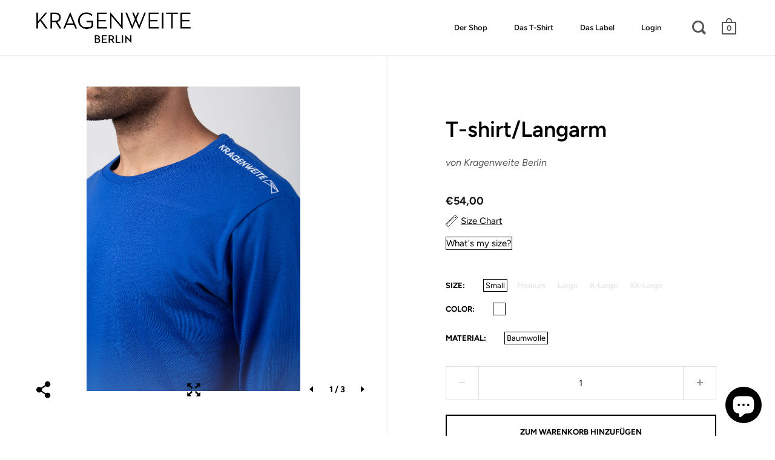

--- FILE ---
content_type: text/html; charset=utf-8
request_url: https://kragenweite.berlin/products/t-shirt-langarm-3
body_size: 20859
content:
<!doctype html>
<!--[if IE 9]><html class="no-js ie9"> <![endif]-->
<!--[if (gt IE 9)|!(IE)]><!--> <html class="no-js"> <!--<![endif]-->
<head>
  <link rel="stylesheet" href="https://size-charts-relentless.herokuapp.com/css/size-charts-relentless.css" />
<script>
var sizeChartsRelentless = window.sizeChartsRelentless || {};

sizeChartsRelentless.product = {"id":8001722122506,"title":"T-shirt\/Langarm","handle":"t-shirt-langarm-3","description":"\u003cmeta charset=\"UTF-8\"\u003e\u003cspan data-mce-fragment=\"1\"\u003eHohe Qualität aus feinem italienischen Baumwollgarn. Dieses Jersey ist weich im Griff und hat trotz feiner Struktur ein sehr strapazierfähiges Garn. Die Färbung ist bei dieser leichten Faserstruktur satt und langanhaltend.\u003c\/span\u003e","published_at":"2022-09-20T11:38:10+02:00","created_at":"2022-09-20T11:38:10+02:00","vendor":"Kragenweite Berlin","type":"T-Shirt long sleeve","tags":[],"price":5400,"price_min":5400,"price_max":5400,"available":true,"price_varies":false,"compare_at_price":null,"compare_at_price_min":0,"compare_at_price_max":0,"compare_at_price_varies":false,"variants":[{"id":43736065900810,"title":"Small \/ Royal Blau \/ Baumwolle","option1":"Small","option2":"Royal Blau","option3":"Baumwolle","sku":"","requires_shipping":true,"taxable":true,"featured_image":{"id":41164467765514,"product_id":8001722122506,"position":1,"created_at":"2022-09-24T14:22:14+02:00","updated_at":"2022-09-26T10:27:03+02:00","alt":null,"width":656,"height":936,"src":"\/\/kragenweite.berlin\/cdn\/shop\/products\/F1D915DB-5349-4C3F-ADA4-55731A30E367.jpg?v=1664180823","variant_ids":[43736065900810,43736065933578,43736065966346,43736065999114,43736066031882]},"available":true,"name":"T-shirt\/Langarm - Small \/ Royal Blau \/ Baumwolle","public_title":"Small \/ Royal Blau \/ Baumwolle","options":["Small","Royal Blau","Baumwolle"],"price":5400,"weight":0,"compare_at_price":null,"inventory_management":"shopify","barcode":"","featured_media":{"alt":null,"id":33834502914314,"position":1,"preview_image":{"aspect_ratio":0.701,"height":936,"width":656,"src":"\/\/kragenweite.berlin\/cdn\/shop\/products\/F1D915DB-5349-4C3F-ADA4-55731A30E367.jpg?v=1664180823"}},"requires_selling_plan":false,"selling_plan_allocations":[]},{"id":43736065933578,"title":"Medium \/ Royal Blau \/ Baumwolle","option1":"Medium","option2":"Royal Blau","option3":"Baumwolle","sku":"","requires_shipping":true,"taxable":true,"featured_image":{"id":41164467765514,"product_id":8001722122506,"position":1,"created_at":"2022-09-24T14:22:14+02:00","updated_at":"2022-09-26T10:27:03+02:00","alt":null,"width":656,"height":936,"src":"\/\/kragenweite.berlin\/cdn\/shop\/products\/F1D915DB-5349-4C3F-ADA4-55731A30E367.jpg?v=1664180823","variant_ids":[43736065900810,43736065933578,43736065966346,43736065999114,43736066031882]},"available":false,"name":"T-shirt\/Langarm - Medium \/ Royal Blau \/ Baumwolle","public_title":"Medium \/ Royal Blau \/ Baumwolle","options":["Medium","Royal Blau","Baumwolle"],"price":5400,"weight":0,"compare_at_price":null,"inventory_management":"shopify","barcode":"","featured_media":{"alt":null,"id":33834502914314,"position":1,"preview_image":{"aspect_ratio":0.701,"height":936,"width":656,"src":"\/\/kragenweite.berlin\/cdn\/shop\/products\/F1D915DB-5349-4C3F-ADA4-55731A30E367.jpg?v=1664180823"}},"requires_selling_plan":false,"selling_plan_allocations":[]},{"id":43736065966346,"title":"Large \/ Royal Blau \/ Baumwolle","option1":"Large","option2":"Royal Blau","option3":"Baumwolle","sku":"","requires_shipping":true,"taxable":true,"featured_image":{"id":41164467765514,"product_id":8001722122506,"position":1,"created_at":"2022-09-24T14:22:14+02:00","updated_at":"2022-09-26T10:27:03+02:00","alt":null,"width":656,"height":936,"src":"\/\/kragenweite.berlin\/cdn\/shop\/products\/F1D915DB-5349-4C3F-ADA4-55731A30E367.jpg?v=1664180823","variant_ids":[43736065900810,43736065933578,43736065966346,43736065999114,43736066031882]},"available":false,"name":"T-shirt\/Langarm - Large \/ Royal Blau \/ Baumwolle","public_title":"Large \/ Royal Blau \/ Baumwolle","options":["Large","Royal Blau","Baumwolle"],"price":5400,"weight":0,"compare_at_price":null,"inventory_management":"shopify","barcode":"","featured_media":{"alt":null,"id":33834502914314,"position":1,"preview_image":{"aspect_ratio":0.701,"height":936,"width":656,"src":"\/\/kragenweite.berlin\/cdn\/shop\/products\/F1D915DB-5349-4C3F-ADA4-55731A30E367.jpg?v=1664180823"}},"requires_selling_plan":false,"selling_plan_allocations":[]},{"id":43736065999114,"title":"X-Large \/ Royal Blau \/ Baumwolle","option1":"X-Large","option2":"Royal Blau","option3":"Baumwolle","sku":"","requires_shipping":true,"taxable":true,"featured_image":{"id":41164467765514,"product_id":8001722122506,"position":1,"created_at":"2022-09-24T14:22:14+02:00","updated_at":"2022-09-26T10:27:03+02:00","alt":null,"width":656,"height":936,"src":"\/\/kragenweite.berlin\/cdn\/shop\/products\/F1D915DB-5349-4C3F-ADA4-55731A30E367.jpg?v=1664180823","variant_ids":[43736065900810,43736065933578,43736065966346,43736065999114,43736066031882]},"available":false,"name":"T-shirt\/Langarm - X-Large \/ Royal Blau \/ Baumwolle","public_title":"X-Large \/ Royal Blau \/ Baumwolle","options":["X-Large","Royal Blau","Baumwolle"],"price":5400,"weight":0,"compare_at_price":null,"inventory_management":"shopify","barcode":"","featured_media":{"alt":null,"id":33834502914314,"position":1,"preview_image":{"aspect_ratio":0.701,"height":936,"width":656,"src":"\/\/kragenweite.berlin\/cdn\/shop\/products\/F1D915DB-5349-4C3F-ADA4-55731A30E367.jpg?v=1664180823"}},"requires_selling_plan":false,"selling_plan_allocations":[]},{"id":43736066031882,"title":"XX-Large \/ Royal Blau \/ Baumwolle","option1":"XX-Large","option2":"Royal Blau","option3":"Baumwolle","sku":"","requires_shipping":true,"taxable":true,"featured_image":{"id":41164467765514,"product_id":8001722122506,"position":1,"created_at":"2022-09-24T14:22:14+02:00","updated_at":"2022-09-26T10:27:03+02:00","alt":null,"width":656,"height":936,"src":"\/\/kragenweite.berlin\/cdn\/shop\/products\/F1D915DB-5349-4C3F-ADA4-55731A30E367.jpg?v=1664180823","variant_ids":[43736065900810,43736065933578,43736065966346,43736065999114,43736066031882]},"available":false,"name":"T-shirt\/Langarm - XX-Large \/ Royal Blau \/ Baumwolle","public_title":"XX-Large \/ Royal Blau \/ Baumwolle","options":["XX-Large","Royal Blau","Baumwolle"],"price":5400,"weight":0,"compare_at_price":null,"inventory_management":"shopify","barcode":"","featured_media":{"alt":null,"id":33834502914314,"position":1,"preview_image":{"aspect_ratio":0.701,"height":936,"width":656,"src":"\/\/kragenweite.berlin\/cdn\/shop\/products\/F1D915DB-5349-4C3F-ADA4-55731A30E367.jpg?v=1664180823"}},"requires_selling_plan":false,"selling_plan_allocations":[]}],"images":["\/\/kragenweite.berlin\/cdn\/shop\/products\/F1D915DB-5349-4C3F-ADA4-55731A30E367.jpg?v=1664180823","\/\/kragenweite.berlin\/cdn\/shop\/products\/948C68BD-9F64-4B59-B5D3-1ABF2A21C998.jpg?v=1664180823","\/\/kragenweite.berlin\/cdn\/shop\/products\/FFB424B0-AC0C-4654-A460-CEB5247DDB28.jpg?v=1664022135"],"featured_image":"\/\/kragenweite.berlin\/cdn\/shop\/products\/F1D915DB-5349-4C3F-ADA4-55731A30E367.jpg?v=1664180823","options":["Size","Color","Material"],"media":[{"alt":null,"id":33834502914314,"position":1,"preview_image":{"aspect_ratio":0.701,"height":936,"width":656,"src":"\/\/kragenweite.berlin\/cdn\/shop\/products\/F1D915DB-5349-4C3F-ADA4-55731A30E367.jpg?v=1664180823"},"aspect_ratio":0.701,"height":936,"media_type":"image","src":"\/\/kragenweite.berlin\/cdn\/shop\/products\/F1D915DB-5349-4C3F-ADA4-55731A30E367.jpg?v=1664180823","width":656},{"alt":null,"id":33834502881546,"position":2,"preview_image":{"aspect_ratio":0.67,"height":754,"width":505,"src":"\/\/kragenweite.berlin\/cdn\/shop\/products\/948C68BD-9F64-4B59-B5D3-1ABF2A21C998.jpg?v=1664180823"},"aspect_ratio":0.67,"height":754,"media_type":"image","src":"\/\/kragenweite.berlin\/cdn\/shop\/products\/948C68BD-9F64-4B59-B5D3-1ABF2A21C998.jpg?v=1664180823","width":505},{"alt":null,"id":33834502947082,"position":3,"preview_image":{"aspect_ratio":0.649,"height":807,"width":524,"src":"\/\/kragenweite.berlin\/cdn\/shop\/products\/FFB424B0-AC0C-4654-A460-CEB5247DDB28.jpg?v=1664022135"},"aspect_ratio":0.649,"height":807,"media_type":"image","src":"\/\/kragenweite.berlin\/cdn\/shop\/products\/FFB424B0-AC0C-4654-A460-CEB5247DDB28.jpg?v=1664022135","width":524}],"requires_selling_plan":false,"selling_plan_groups":[],"content":"\u003cmeta charset=\"UTF-8\"\u003e\u003cspan data-mce-fragment=\"1\"\u003eHohe Qualität aus feinem italienischen Baumwollgarn. Dieses Jersey ist weich im Griff und hat trotz feiner Struktur ein sehr strapazierfähiges Garn. Die Färbung ist bei dieser leichten Faserstruktur satt und langanhaltend.\u003c\/span\u003e"};


sizeChartsRelentless.productCollections = [{"id":161634615367,"handle":"kollektion","updated_at":"2023-10-26T13:46:18+02:00","published_at":"2020-05-06T15:34:01+02:00","sort_order":"price-asc","template_suffix":"","published_scope":"web","title":"Herbst\/Winter 2023\/24","body_html":"","image":{"created_at":"2022-10-25T13:49:57+02:00","alt":null,"width":656,"height":843,"src":"\/\/kragenweite.berlin\/cdn\/shop\/collections\/6A448BD6-D531-48B2-9CB0-32ADB518CBE8.jpg?v=1666698598"}},{"id":505221742858,"handle":"t-shirt-langarm","updated_at":"2023-10-26T13:57:07+02:00","published_at":"2023-10-26T13:56:14+02:00","sort_order":"best-selling","template_suffix":"","published_scope":"web","title":"T-Shirt langarm","body_html":"","image":{"created_at":"2023-10-26T13:57:05+02:00","alt":null,"width":3840,"height":5760,"src":"\/\/kragenweite.berlin\/cdn\/shop\/collections\/ART.KRGN-THML.jpg?v=1698321427"}}];



sizeChartsRelentless.metafield = {"charts":[{"id":"1","title":"Größentabelle","descriptionTop":"","values":[["","Brustumfang (cm)","Rückenlänge (cm)"],["1","102","69"],["2","106","71"],["2X","106","74"],["2Y","106","76"],["3","112","73"],["3X","112","77"],["3Y","112","78"],["4","118","75"],["4X","118","78"],["4Y","118","80"]],"descriptionBottom":"<p><img style=\"text-align: center;\" src=\"https://cdn.shopify.com/s/files/1/0043/5594/8615/t/6/assets/scr-1-Langen.jpg?1694\" alt=\"\" width=\"6334\" height=\"3000\" /></p>\r\n<p style=\"text-align: center;\">Drei L&auml;ngen</p>\r\n<p style=\"text-align: center;\">Links standard, in der Mitte L&auml;nge X (etwas l&auml;nger) und rechts Y (extra lang mit offenem Saum)</p>","conditionsOperator":"products-matching-any-condition-below","conditions":[{"id":"83543851079","type":"collection","operator":"is-equal-to","title":"Japanisches Jersey"},{"id":"87255973959","type":"collection","operator":"is-equal-to","title":"Portugiesisches Jersey"}],"buttonPlacement":"use-global"}],"buttonPlacement":"above-add-to-cart","buttonIcon":"ruler2","buttonText":"Größentabelle","currentPlan":""};

</script>


<script>
window.KiwiSizing = window.KiwiSizing === undefined ? {} : window.KiwiSizing;
KiwiSizing.shop = "kragenweite-berlin.myshopify.com";


KiwiSizing.data = {
  collections: "161634615367,505221742858",
  tags: "",
  product: "8001722122506",
  vendor: "Kragenweite Berlin",
  type: "T-Shirt long sleeve",
  title: "T-shirt\/Langarm",
  images: ["\/\/kragenweite.berlin\/cdn\/shop\/products\/F1D915DB-5349-4C3F-ADA4-55731A30E367.jpg?v=1664180823","\/\/kragenweite.berlin\/cdn\/shop\/products\/948C68BD-9F64-4B59-B5D3-1ABF2A21C998.jpg?v=1664180823","\/\/kragenweite.berlin\/cdn\/shop\/products\/FFB424B0-AC0C-4654-A460-CEB5247DDB28.jpg?v=1664022135"],
  options: [{"name":"Size","position":1,"values":["Small","Medium","Large","X-Large","XX-Large"]},{"name":"Color","position":2,"values":["Royal Blau"]},{"name":"Material","position":3,"values":["Baumwolle"]}],
  variants: [{"id":43736065900810,"title":"Small \/ Royal Blau \/ Baumwolle","option1":"Small","option2":"Royal Blau","option3":"Baumwolle","sku":"","requires_shipping":true,"taxable":true,"featured_image":{"id":41164467765514,"product_id":8001722122506,"position":1,"created_at":"2022-09-24T14:22:14+02:00","updated_at":"2022-09-26T10:27:03+02:00","alt":null,"width":656,"height":936,"src":"\/\/kragenweite.berlin\/cdn\/shop\/products\/F1D915DB-5349-4C3F-ADA4-55731A30E367.jpg?v=1664180823","variant_ids":[43736065900810,43736065933578,43736065966346,43736065999114,43736066031882]},"available":true,"name":"T-shirt\/Langarm - Small \/ Royal Blau \/ Baumwolle","public_title":"Small \/ Royal Blau \/ Baumwolle","options":["Small","Royal Blau","Baumwolle"],"price":5400,"weight":0,"compare_at_price":null,"inventory_management":"shopify","barcode":"","featured_media":{"alt":null,"id":33834502914314,"position":1,"preview_image":{"aspect_ratio":0.701,"height":936,"width":656,"src":"\/\/kragenweite.berlin\/cdn\/shop\/products\/F1D915DB-5349-4C3F-ADA4-55731A30E367.jpg?v=1664180823"}},"requires_selling_plan":false,"selling_plan_allocations":[]},{"id":43736065933578,"title":"Medium \/ Royal Blau \/ Baumwolle","option1":"Medium","option2":"Royal Blau","option3":"Baumwolle","sku":"","requires_shipping":true,"taxable":true,"featured_image":{"id":41164467765514,"product_id":8001722122506,"position":1,"created_at":"2022-09-24T14:22:14+02:00","updated_at":"2022-09-26T10:27:03+02:00","alt":null,"width":656,"height":936,"src":"\/\/kragenweite.berlin\/cdn\/shop\/products\/F1D915DB-5349-4C3F-ADA4-55731A30E367.jpg?v=1664180823","variant_ids":[43736065900810,43736065933578,43736065966346,43736065999114,43736066031882]},"available":false,"name":"T-shirt\/Langarm - Medium \/ Royal Blau \/ Baumwolle","public_title":"Medium \/ Royal Blau \/ Baumwolle","options":["Medium","Royal Blau","Baumwolle"],"price":5400,"weight":0,"compare_at_price":null,"inventory_management":"shopify","barcode":"","featured_media":{"alt":null,"id":33834502914314,"position":1,"preview_image":{"aspect_ratio":0.701,"height":936,"width":656,"src":"\/\/kragenweite.berlin\/cdn\/shop\/products\/F1D915DB-5349-4C3F-ADA4-55731A30E367.jpg?v=1664180823"}},"requires_selling_plan":false,"selling_plan_allocations":[]},{"id":43736065966346,"title":"Large \/ Royal Blau \/ Baumwolle","option1":"Large","option2":"Royal Blau","option3":"Baumwolle","sku":"","requires_shipping":true,"taxable":true,"featured_image":{"id":41164467765514,"product_id":8001722122506,"position":1,"created_at":"2022-09-24T14:22:14+02:00","updated_at":"2022-09-26T10:27:03+02:00","alt":null,"width":656,"height":936,"src":"\/\/kragenweite.berlin\/cdn\/shop\/products\/F1D915DB-5349-4C3F-ADA4-55731A30E367.jpg?v=1664180823","variant_ids":[43736065900810,43736065933578,43736065966346,43736065999114,43736066031882]},"available":false,"name":"T-shirt\/Langarm - Large \/ Royal Blau \/ Baumwolle","public_title":"Large \/ Royal Blau \/ Baumwolle","options":["Large","Royal Blau","Baumwolle"],"price":5400,"weight":0,"compare_at_price":null,"inventory_management":"shopify","barcode":"","featured_media":{"alt":null,"id":33834502914314,"position":1,"preview_image":{"aspect_ratio":0.701,"height":936,"width":656,"src":"\/\/kragenweite.berlin\/cdn\/shop\/products\/F1D915DB-5349-4C3F-ADA4-55731A30E367.jpg?v=1664180823"}},"requires_selling_plan":false,"selling_plan_allocations":[]},{"id":43736065999114,"title":"X-Large \/ Royal Blau \/ Baumwolle","option1":"X-Large","option2":"Royal Blau","option3":"Baumwolle","sku":"","requires_shipping":true,"taxable":true,"featured_image":{"id":41164467765514,"product_id":8001722122506,"position":1,"created_at":"2022-09-24T14:22:14+02:00","updated_at":"2022-09-26T10:27:03+02:00","alt":null,"width":656,"height":936,"src":"\/\/kragenweite.berlin\/cdn\/shop\/products\/F1D915DB-5349-4C3F-ADA4-55731A30E367.jpg?v=1664180823","variant_ids":[43736065900810,43736065933578,43736065966346,43736065999114,43736066031882]},"available":false,"name":"T-shirt\/Langarm - X-Large \/ Royal Blau \/ Baumwolle","public_title":"X-Large \/ Royal Blau \/ Baumwolle","options":["X-Large","Royal Blau","Baumwolle"],"price":5400,"weight":0,"compare_at_price":null,"inventory_management":"shopify","barcode":"","featured_media":{"alt":null,"id":33834502914314,"position":1,"preview_image":{"aspect_ratio":0.701,"height":936,"width":656,"src":"\/\/kragenweite.berlin\/cdn\/shop\/products\/F1D915DB-5349-4C3F-ADA4-55731A30E367.jpg?v=1664180823"}},"requires_selling_plan":false,"selling_plan_allocations":[]},{"id":43736066031882,"title":"XX-Large \/ Royal Blau \/ Baumwolle","option1":"XX-Large","option2":"Royal Blau","option3":"Baumwolle","sku":"","requires_shipping":true,"taxable":true,"featured_image":{"id":41164467765514,"product_id":8001722122506,"position":1,"created_at":"2022-09-24T14:22:14+02:00","updated_at":"2022-09-26T10:27:03+02:00","alt":null,"width":656,"height":936,"src":"\/\/kragenweite.berlin\/cdn\/shop\/products\/F1D915DB-5349-4C3F-ADA4-55731A30E367.jpg?v=1664180823","variant_ids":[43736065900810,43736065933578,43736065966346,43736065999114,43736066031882]},"available":false,"name":"T-shirt\/Langarm - XX-Large \/ Royal Blau \/ Baumwolle","public_title":"XX-Large \/ Royal Blau \/ Baumwolle","options":["XX-Large","Royal Blau","Baumwolle"],"price":5400,"weight":0,"compare_at_price":null,"inventory_management":"shopify","barcode":"","featured_media":{"alt":null,"id":33834502914314,"position":1,"preview_image":{"aspect_ratio":0.701,"height":936,"width":656,"src":"\/\/kragenweite.berlin\/cdn\/shop\/products\/F1D915DB-5349-4C3F-ADA4-55731A30E367.jpg?v=1664180823"}},"requires_selling_plan":false,"selling_plan_allocations":[]}],
};

</script>

  <meta charset="utf-8">
  <meta name="viewport" content="width=device-width,initial-scale=1,maximum-scale=1,user-scalable=no">
  <meta http-equiv="X-UA-Compatible" content="IE=edge"> 

  
    <link rel="shortcut icon" href="//kragenweite.berlin/cdn/shop/files/kwb_black_32x32.png?v=1614289608" type="image/png" />
  
 
  <title>
    T-shirt/Langarm &ndash; Kragenweite Berlin
  </title>

  
    <meta name="description" content="Hohe Qualität aus feinem italienischen Baumwollgarn. Dieses Jersey ist weich im Griff und hat trotz feiner Struktur ein sehr strapazierfähiges Garn. Die Färbung ist bei dieser leichten Faserstruktur satt und langanhaltend.">
  

  <meta name="twitter:card" content="summary">



  <meta property="og:type" content="product">
  <meta property="og:title" content="T-shirt/Langarm">
  <meta property="og:description" content="Hohe Qualität aus feinem italienischen Baumwollgarn. Dieses Jersey ist weich im Griff und hat trotz feiner Struktur ein sehr strapazierfähiges Garn. Die Färbung ist bei dieser leichten Faserstruktur satt und langanhaltend.">

  <meta name="twitter:title" content="T-shirt/Langarm">
  <meta name="twitter:description" content="Hohe Qualität aus feinem italienischen Baumwollgarn. Dieses Jersey ist weich im Griff und hat trotz feiner Struktur ein sehr strapazierfähiges Garn. Die Färbung ist bei dieser leichten Faserstruktur satt und langanhaltend.">

  <meta property="og:price:amount" content="54,00">
  <meta property="og:price:currency" content="EUR">





  
    <meta property="og:image" content="http://kragenweite.berlin/cdn/shop/products/F1D915DB-5349-4C3F-ADA4-55731A30E367_1024x.jpg?v=1664180823">
    <meta property="og:image:secure_url" content="https://kragenweite.berlin/cdn/shop/products/F1D915DB-5349-4C3F-ADA4-55731A30E367_1024x.jpg?v=1664180823">
  
    <meta property="og:image" content="http://kragenweite.berlin/cdn/shop/products/948C68BD-9F64-4B59-B5D3-1ABF2A21C998_1024x.jpg?v=1664180823">
    <meta property="og:image:secure_url" content="https://kragenweite.berlin/cdn/shop/products/948C68BD-9F64-4B59-B5D3-1ABF2A21C998_1024x.jpg?v=1664180823">
  
    <meta property="og:image" content="http://kragenweite.berlin/cdn/shop/products/FFB424B0-AC0C-4654-A460-CEB5247DDB28_1024x.jpg?v=1664022135">
    <meta property="og:image:secure_url" content="https://kragenweite.berlin/cdn/shop/products/FFB424B0-AC0C-4654-A460-CEB5247DDB28_1024x.jpg?v=1664022135">
  

  <meta name="twitter:image" content="https://kragenweite.berlin/cdn/shop/products/F1D915DB-5349-4C3F-ADA4-55731A30E367_1024x.jpg?v=1664180823">



<meta property="og:url" content="https://kragenweite.berlin/products/t-shirt-langarm-3">
<meta property="og:site_name" content="Kragenweite Berlin">

  <link rel="canonical" href="https://kragenweite.berlin/products/t-shirt-langarm-3">

  <link href="//kragenweite.berlin/cdn/shop/t/8/assets/css_main.scss.css?v=152442510337479140961759259268" rel="stylesheet" type="text/css" media="all" />

  <script>window.performance && window.performance.mark && window.performance.mark('shopify.content_for_header.start');</script><meta id="shopify-digital-wallet" name="shopify-digital-wallet" content="/4355948615/digital_wallets/dialog">
<link rel="alternate" hreflang="x-default" href="https://kragenweite.berlin/products/t-shirt-langarm-3">
<link rel="alternate" hreflang="de-DE" href="https://kragenweite.berlin/products/t-shirt-langarm-3">
<link rel="alternate" hreflang="en-DE" href="https://kragenweite.berlin/en/products/t-shirt-langarm-3">
<link rel="alternate" hreflang="it-DE" href="https://kragenweite.berlin/it/products/t-shirt-langarm-3">
<link rel="alternate" type="application/json+oembed" href="https://kragenweite.berlin/products/t-shirt-langarm-3.oembed">
<script async="async" src="/checkouts/internal/preloads.js?locale=de-DE"></script>
<script id="shopify-features" type="application/json">{"accessToken":"5226c26c9d55f8a7e01387ead0534756","betas":["rich-media-storefront-analytics"],"domain":"kragenweite.berlin","predictiveSearch":true,"shopId":4355948615,"locale":"de"}</script>
<script>var Shopify = Shopify || {};
Shopify.shop = "kragenweite-berlin.myshopify.com";
Shopify.locale = "de";
Shopify.currency = {"active":"EUR","rate":"1.0"};
Shopify.country = "DE";
Shopify.theme = {"name":"Split","id":44034523207,"schema_name":"Split","schema_version":"2.0.5","theme_store_id":842,"role":"main"};
Shopify.theme.handle = "null";
Shopify.theme.style = {"id":null,"handle":null};
Shopify.cdnHost = "kragenweite.berlin/cdn";
Shopify.routes = Shopify.routes || {};
Shopify.routes.root = "/";</script>
<script type="module">!function(o){(o.Shopify=o.Shopify||{}).modules=!0}(window);</script>
<script>!function(o){function n(){var o=[];function n(){o.push(Array.prototype.slice.apply(arguments))}return n.q=o,n}var t=o.Shopify=o.Shopify||{};t.loadFeatures=n(),t.autoloadFeatures=n()}(window);</script>
<script id="shop-js-analytics" type="application/json">{"pageType":"product"}</script>
<script defer="defer" async type="module" src="//kragenweite.berlin/cdn/shopifycloud/shop-js/modules/v2/client.init-shop-cart-sync_XknANqpX.de.esm.js"></script>
<script defer="defer" async type="module" src="//kragenweite.berlin/cdn/shopifycloud/shop-js/modules/v2/chunk.common_DvdeXi9P.esm.js"></script>
<script type="module">
  await import("//kragenweite.berlin/cdn/shopifycloud/shop-js/modules/v2/client.init-shop-cart-sync_XknANqpX.de.esm.js");
await import("//kragenweite.berlin/cdn/shopifycloud/shop-js/modules/v2/chunk.common_DvdeXi9P.esm.js");

  window.Shopify.SignInWithShop?.initShopCartSync?.({"fedCMEnabled":true,"windoidEnabled":true});

</script>
<script>(function() {
  var isLoaded = false;
  function asyncLoad() {
    if (isLoaded) return;
    isLoaded = true;
    var urls = ["https:\/\/size-charts-relentless.herokuapp.com\/js\/size-charts-relentless.js?shop=kragenweite-berlin.myshopify.com","https:\/\/app.kiwisizing.com\/web\/js\/dist\/kiwiSizing\/plugin\/SizingPlugin.prod.js?v=330\u0026shop=kragenweite-berlin.myshopify.com","https:\/\/cdn.shopify.com\/s\/files\/1\/0043\/5594\/8615\/t\/8\/assets\/booster_eu_cookie_4355948615.js?2141\u0026shop=kragenweite-berlin.myshopify.com","https:\/\/na.shgcdn3.com\/pixel-collector.js?shop=kragenweite-berlin.myshopify.com"];
    for (var i = 0; i < urls.length; i++) {
      var s = document.createElement('script');
      s.type = 'text/javascript';
      s.async = true;
      s.src = urls[i];
      var x = document.getElementsByTagName('script')[0];
      x.parentNode.insertBefore(s, x);
    }
  };
  if(window.attachEvent) {
    window.attachEvent('onload', asyncLoad);
  } else {
    window.addEventListener('load', asyncLoad, false);
  }
})();</script>
<script id="__st">var __st={"a":4355948615,"offset":3600,"reqid":"344e82f0-e7bf-44eb-a757-77ba18a32485-1768885024","pageurl":"kragenweite.berlin\/products\/t-shirt-langarm-3","u":"7c7a605d85b4","p":"product","rtyp":"product","rid":8001722122506};</script>
<script>window.ShopifyPaypalV4VisibilityTracking = true;</script>
<script id="captcha-bootstrap">!function(){'use strict';const t='contact',e='account',n='new_comment',o=[[t,t],['blogs',n],['comments',n],[t,'customer']],c=[[e,'customer_login'],[e,'guest_login'],[e,'recover_customer_password'],[e,'create_customer']],r=t=>t.map((([t,e])=>`form[action*='/${t}']:not([data-nocaptcha='true']) input[name='form_type'][value='${e}']`)).join(','),a=t=>()=>t?[...document.querySelectorAll(t)].map((t=>t.form)):[];function s(){const t=[...o],e=r(t);return a(e)}const i='password',u='form_key',d=['recaptcha-v3-token','g-recaptcha-response','h-captcha-response',i],f=()=>{try{return window.sessionStorage}catch{return}},m='__shopify_v',_=t=>t.elements[u];function p(t,e,n=!1){try{const o=window.sessionStorage,c=JSON.parse(o.getItem(e)),{data:r}=function(t){const{data:e,action:n}=t;return t[m]||n?{data:e,action:n}:{data:t,action:n}}(c);for(const[e,n]of Object.entries(r))t.elements[e]&&(t.elements[e].value=n);n&&o.removeItem(e)}catch(o){console.error('form repopulation failed',{error:o})}}const l='form_type',E='cptcha';function T(t){t.dataset[E]=!0}const w=window,h=w.document,L='Shopify',v='ce_forms',y='captcha';let A=!1;((t,e)=>{const n=(g='f06e6c50-85a8-45c8-87d0-21a2b65856fe',I='https://cdn.shopify.com/shopifycloud/storefront-forms-hcaptcha/ce_storefront_forms_captcha_hcaptcha.v1.5.2.iife.js',D={infoText:'Durch hCaptcha geschützt',privacyText:'Datenschutz',termsText:'Allgemeine Geschäftsbedingungen'},(t,e,n)=>{const o=w[L][v],c=o.bindForm;if(c)return c(t,g,e,D).then(n);var r;o.q.push([[t,g,e,D],n]),r=I,A||(h.body.append(Object.assign(h.createElement('script'),{id:'captcha-provider',async:!0,src:r})),A=!0)});var g,I,D;w[L]=w[L]||{},w[L][v]=w[L][v]||{},w[L][v].q=[],w[L][y]=w[L][y]||{},w[L][y].protect=function(t,e){n(t,void 0,e),T(t)},Object.freeze(w[L][y]),function(t,e,n,w,h,L){const[v,y,A,g]=function(t,e,n){const i=e?o:[],u=t?c:[],d=[...i,...u],f=r(d),m=r(i),_=r(d.filter((([t,e])=>n.includes(e))));return[a(f),a(m),a(_),s()]}(w,h,L),I=t=>{const e=t.target;return e instanceof HTMLFormElement?e:e&&e.form},D=t=>v().includes(t);t.addEventListener('submit',(t=>{const e=I(t);if(!e)return;const n=D(e)&&!e.dataset.hcaptchaBound&&!e.dataset.recaptchaBound,o=_(e),c=g().includes(e)&&(!o||!o.value);(n||c)&&t.preventDefault(),c&&!n&&(function(t){try{if(!f())return;!function(t){const e=f();if(!e)return;const n=_(t);if(!n)return;const o=n.value;o&&e.removeItem(o)}(t);const e=Array.from(Array(32),(()=>Math.random().toString(36)[2])).join('');!function(t,e){_(t)||t.append(Object.assign(document.createElement('input'),{type:'hidden',name:u})),t.elements[u].value=e}(t,e),function(t,e){const n=f();if(!n)return;const o=[...t.querySelectorAll(`input[type='${i}']`)].map((({name:t})=>t)),c=[...d,...o],r={};for(const[a,s]of new FormData(t).entries())c.includes(a)||(r[a]=s);n.setItem(e,JSON.stringify({[m]:1,action:t.action,data:r}))}(t,e)}catch(e){console.error('failed to persist form',e)}}(e),e.submit())}));const S=(t,e)=>{t&&!t.dataset[E]&&(n(t,e.some((e=>e===t))),T(t))};for(const o of['focusin','change'])t.addEventListener(o,(t=>{const e=I(t);D(e)&&S(e,y())}));const B=e.get('form_key'),M=e.get(l),P=B&&M;t.addEventListener('DOMContentLoaded',(()=>{const t=y();if(P)for(const e of t)e.elements[l].value===M&&p(e,B);[...new Set([...A(),...v().filter((t=>'true'===t.dataset.shopifyCaptcha))])].forEach((e=>S(e,t)))}))}(h,new URLSearchParams(w.location.search),n,t,e,['guest_login'])})(!0,!0)}();</script>
<script integrity="sha256-4kQ18oKyAcykRKYeNunJcIwy7WH5gtpwJnB7kiuLZ1E=" data-source-attribution="shopify.loadfeatures" defer="defer" src="//kragenweite.berlin/cdn/shopifycloud/storefront/assets/storefront/load_feature-a0a9edcb.js" crossorigin="anonymous"></script>
<script data-source-attribution="shopify.dynamic_checkout.dynamic.init">var Shopify=Shopify||{};Shopify.PaymentButton=Shopify.PaymentButton||{isStorefrontPortableWallets:!0,init:function(){window.Shopify.PaymentButton.init=function(){};var t=document.createElement("script");t.src="https://kragenweite.berlin/cdn/shopifycloud/portable-wallets/latest/portable-wallets.de.js",t.type="module",document.head.appendChild(t)}};
</script>
<script data-source-attribution="shopify.dynamic_checkout.buyer_consent">
  function portableWalletsHideBuyerConsent(e){var t=document.getElementById("shopify-buyer-consent"),n=document.getElementById("shopify-subscription-policy-button");t&&n&&(t.classList.add("hidden"),t.setAttribute("aria-hidden","true"),n.removeEventListener("click",e))}function portableWalletsShowBuyerConsent(e){var t=document.getElementById("shopify-buyer-consent"),n=document.getElementById("shopify-subscription-policy-button");t&&n&&(t.classList.remove("hidden"),t.removeAttribute("aria-hidden"),n.addEventListener("click",e))}window.Shopify?.PaymentButton&&(window.Shopify.PaymentButton.hideBuyerConsent=portableWalletsHideBuyerConsent,window.Shopify.PaymentButton.showBuyerConsent=portableWalletsShowBuyerConsent);
</script>
<script>
  function portableWalletsCleanup(e){e&&e.src&&console.error("Failed to load portable wallets script "+e.src);var t=document.querySelectorAll("shopify-accelerated-checkout .shopify-payment-button__skeleton, shopify-accelerated-checkout-cart .wallet-cart-button__skeleton"),e=document.getElementById("shopify-buyer-consent");for(let e=0;e<t.length;e++)t[e].remove();e&&e.remove()}function portableWalletsNotLoadedAsModule(e){e instanceof ErrorEvent&&"string"==typeof e.message&&e.message.includes("import.meta")&&"string"==typeof e.filename&&e.filename.includes("portable-wallets")&&(window.removeEventListener("error",portableWalletsNotLoadedAsModule),window.Shopify.PaymentButton.failedToLoad=e,"loading"===document.readyState?document.addEventListener("DOMContentLoaded",window.Shopify.PaymentButton.init):window.Shopify.PaymentButton.init())}window.addEventListener("error",portableWalletsNotLoadedAsModule);
</script>

<script type="module" src="https://kragenweite.berlin/cdn/shopifycloud/portable-wallets/latest/portable-wallets.de.js" onError="portableWalletsCleanup(this)" crossorigin="anonymous"></script>
<script nomodule>
  document.addEventListener("DOMContentLoaded", portableWalletsCleanup);
</script>

<link id="shopify-accelerated-checkout-styles" rel="stylesheet" media="screen" href="https://kragenweite.berlin/cdn/shopifycloud/portable-wallets/latest/accelerated-checkout-backwards-compat.css" crossorigin="anonymous">
<style id="shopify-accelerated-checkout-cart">
        #shopify-buyer-consent {
  margin-top: 1em;
  display: inline-block;
  width: 100%;
}

#shopify-buyer-consent.hidden {
  display: none;
}

#shopify-subscription-policy-button {
  background: none;
  border: none;
  padding: 0;
  text-decoration: underline;
  font-size: inherit;
  cursor: pointer;
}

#shopify-subscription-policy-button::before {
  box-shadow: none;
}

      </style>

<script>window.performance && window.performance.mark && window.performance.mark('shopify.content_for_header.end');</script>
<style></style><!--LH--><script type="text/javascript">
    window.start = Date.now();
  </script>

  <script src="//ajax.googleapis.com/ajax/libs/jquery/1.11.0/jquery.min.js" type="text/javascript"></script>

  

  <noscript>
    <link href="//kragenweite.berlin/cdn/shop/t/8/assets/css_noscript.scss.css?v=184054722418888357461587678814" rel="stylesheet" type="text/css" media="all" />
  </noscript>

  <script src="//kragenweite.berlin/cdn/shop/t/8/assets/js_product.js?v=126957848624729632551566165581" type="text/javascript"></script>
  

  

  

<script type="text/javascript">
  
    window.SHG_CUSTOMER = null;
  
</script>










<script src="https://cdn.shopify.com/extensions/8d2c31d3-a828-4daf-820f-80b7f8e01c39/nova-eu-cookie-bar-gdpr-4/assets/nova-cookie-app-embed.js" type="text/javascript" defer="defer"></script>
<link href="https://cdn.shopify.com/extensions/8d2c31d3-a828-4daf-820f-80b7f8e01c39/nova-eu-cookie-bar-gdpr-4/assets/nova-cookie.css" rel="stylesheet" type="text/css" media="all">
<script src="https://cdn.shopify.com/extensions/e4b3a77b-20c9-4161-b1bb-deb87046128d/inbox-1253/assets/inbox-chat-loader.js" type="text/javascript" defer="defer"></script>
<link href="https://monorail-edge.shopifysvc.com" rel="dns-prefetch">
<script>(function(){if ("sendBeacon" in navigator && "performance" in window) {try {var session_token_from_headers = performance.getEntriesByType('navigation')[0].serverTiming.find(x => x.name == '_s').description;} catch {var session_token_from_headers = undefined;}var session_cookie_matches = document.cookie.match(/_shopify_s=([^;]*)/);var session_token_from_cookie = session_cookie_matches && session_cookie_matches.length === 2 ? session_cookie_matches[1] : "";var session_token = session_token_from_headers || session_token_from_cookie || "";function handle_abandonment_event(e) {var entries = performance.getEntries().filter(function(entry) {return /monorail-edge.shopifysvc.com/.test(entry.name);});if (!window.abandonment_tracked && entries.length === 0) {window.abandonment_tracked = true;var currentMs = Date.now();var navigation_start = performance.timing.navigationStart;var payload = {shop_id: 4355948615,url: window.location.href,navigation_start,duration: currentMs - navigation_start,session_token,page_type: "product"};window.navigator.sendBeacon("https://monorail-edge.shopifysvc.com/v1/produce", JSON.stringify({schema_id: "online_store_buyer_site_abandonment/1.1",payload: payload,metadata: {event_created_at_ms: currentMs,event_sent_at_ms: currentMs}}));}}window.addEventListener('pagehide', handle_abandonment_event);}}());</script>
<script id="web-pixels-manager-setup">(function e(e,d,r,n,o){if(void 0===o&&(o={}),!Boolean(null===(a=null===(i=window.Shopify)||void 0===i?void 0:i.analytics)||void 0===a?void 0:a.replayQueue)){var i,a;window.Shopify=window.Shopify||{};var t=window.Shopify;t.analytics=t.analytics||{};var s=t.analytics;s.replayQueue=[],s.publish=function(e,d,r){return s.replayQueue.push([e,d,r]),!0};try{self.performance.mark("wpm:start")}catch(e){}var l=function(){var e={modern:/Edge?\/(1{2}[4-9]|1[2-9]\d|[2-9]\d{2}|\d{4,})\.\d+(\.\d+|)|Firefox\/(1{2}[4-9]|1[2-9]\d|[2-9]\d{2}|\d{4,})\.\d+(\.\d+|)|Chrom(ium|e)\/(9{2}|\d{3,})\.\d+(\.\d+|)|(Maci|X1{2}).+ Version\/(15\.\d+|(1[6-9]|[2-9]\d|\d{3,})\.\d+)([,.]\d+|)( \(\w+\)|)( Mobile\/\w+|) Safari\/|Chrome.+OPR\/(9{2}|\d{3,})\.\d+\.\d+|(CPU[ +]OS|iPhone[ +]OS|CPU[ +]iPhone|CPU IPhone OS|CPU iPad OS)[ +]+(15[._]\d+|(1[6-9]|[2-9]\d|\d{3,})[._]\d+)([._]\d+|)|Android:?[ /-](13[3-9]|1[4-9]\d|[2-9]\d{2}|\d{4,})(\.\d+|)(\.\d+|)|Android.+Firefox\/(13[5-9]|1[4-9]\d|[2-9]\d{2}|\d{4,})\.\d+(\.\d+|)|Android.+Chrom(ium|e)\/(13[3-9]|1[4-9]\d|[2-9]\d{2}|\d{4,})\.\d+(\.\d+|)|SamsungBrowser\/([2-9]\d|\d{3,})\.\d+/,legacy:/Edge?\/(1[6-9]|[2-9]\d|\d{3,})\.\d+(\.\d+|)|Firefox\/(5[4-9]|[6-9]\d|\d{3,})\.\d+(\.\d+|)|Chrom(ium|e)\/(5[1-9]|[6-9]\d|\d{3,})\.\d+(\.\d+|)([\d.]+$|.*Safari\/(?![\d.]+ Edge\/[\d.]+$))|(Maci|X1{2}).+ Version\/(10\.\d+|(1[1-9]|[2-9]\d|\d{3,})\.\d+)([,.]\d+|)( \(\w+\)|)( Mobile\/\w+|) Safari\/|Chrome.+OPR\/(3[89]|[4-9]\d|\d{3,})\.\d+\.\d+|(CPU[ +]OS|iPhone[ +]OS|CPU[ +]iPhone|CPU IPhone OS|CPU iPad OS)[ +]+(10[._]\d+|(1[1-9]|[2-9]\d|\d{3,})[._]\d+)([._]\d+|)|Android:?[ /-](13[3-9]|1[4-9]\d|[2-9]\d{2}|\d{4,})(\.\d+|)(\.\d+|)|Mobile Safari.+OPR\/([89]\d|\d{3,})\.\d+\.\d+|Android.+Firefox\/(13[5-9]|1[4-9]\d|[2-9]\d{2}|\d{4,})\.\d+(\.\d+|)|Android.+Chrom(ium|e)\/(13[3-9]|1[4-9]\d|[2-9]\d{2}|\d{4,})\.\d+(\.\d+|)|Android.+(UC? ?Browser|UCWEB|U3)[ /]?(15\.([5-9]|\d{2,})|(1[6-9]|[2-9]\d|\d{3,})\.\d+)\.\d+|SamsungBrowser\/(5\.\d+|([6-9]|\d{2,})\.\d+)|Android.+MQ{2}Browser\/(14(\.(9|\d{2,})|)|(1[5-9]|[2-9]\d|\d{3,})(\.\d+|))(\.\d+|)|K[Aa][Ii]OS\/(3\.\d+|([4-9]|\d{2,})\.\d+)(\.\d+|)/},d=e.modern,r=e.legacy,n=navigator.userAgent;return n.match(d)?"modern":n.match(r)?"legacy":"unknown"}(),u="modern"===l?"modern":"legacy",c=(null!=n?n:{modern:"",legacy:""})[u],f=function(e){return[e.baseUrl,"/wpm","/b",e.hashVersion,"modern"===e.buildTarget?"m":"l",".js"].join("")}({baseUrl:d,hashVersion:r,buildTarget:u}),m=function(e){var d=e.version,r=e.bundleTarget,n=e.surface,o=e.pageUrl,i=e.monorailEndpoint;return{emit:function(e){var a=e.status,t=e.errorMsg,s=(new Date).getTime(),l=JSON.stringify({metadata:{event_sent_at_ms:s},events:[{schema_id:"web_pixels_manager_load/3.1",payload:{version:d,bundle_target:r,page_url:o,status:a,surface:n,error_msg:t},metadata:{event_created_at_ms:s}}]});if(!i)return console&&console.warn&&console.warn("[Web Pixels Manager] No Monorail endpoint provided, skipping logging."),!1;try{return self.navigator.sendBeacon.bind(self.navigator)(i,l)}catch(e){}var u=new XMLHttpRequest;try{return u.open("POST",i,!0),u.setRequestHeader("Content-Type","text/plain"),u.send(l),!0}catch(e){return console&&console.warn&&console.warn("[Web Pixels Manager] Got an unhandled error while logging to Monorail."),!1}}}}({version:r,bundleTarget:l,surface:e.surface,pageUrl:self.location.href,monorailEndpoint:e.monorailEndpoint});try{o.browserTarget=l,function(e){var d=e.src,r=e.async,n=void 0===r||r,o=e.onload,i=e.onerror,a=e.sri,t=e.scriptDataAttributes,s=void 0===t?{}:t,l=document.createElement("script"),u=document.querySelector("head"),c=document.querySelector("body");if(l.async=n,l.src=d,a&&(l.integrity=a,l.crossOrigin="anonymous"),s)for(var f in s)if(Object.prototype.hasOwnProperty.call(s,f))try{l.dataset[f]=s[f]}catch(e){}if(o&&l.addEventListener("load",o),i&&l.addEventListener("error",i),u)u.appendChild(l);else{if(!c)throw new Error("Did not find a head or body element to append the script");c.appendChild(l)}}({src:f,async:!0,onload:function(){if(!function(){var e,d;return Boolean(null===(d=null===(e=window.Shopify)||void 0===e?void 0:e.analytics)||void 0===d?void 0:d.initialized)}()){var d=window.webPixelsManager.init(e)||void 0;if(d){var r=window.Shopify.analytics;r.replayQueue.forEach((function(e){var r=e[0],n=e[1],o=e[2];d.publishCustomEvent(r,n,o)})),r.replayQueue=[],r.publish=d.publishCustomEvent,r.visitor=d.visitor,r.initialized=!0}}},onerror:function(){return m.emit({status:"failed",errorMsg:"".concat(f," has failed to load")})},sri:function(e){var d=/^sha384-[A-Za-z0-9+/=]+$/;return"string"==typeof e&&d.test(e)}(c)?c:"",scriptDataAttributes:o}),m.emit({status:"loading"})}catch(e){m.emit({status:"failed",errorMsg:(null==e?void 0:e.message)||"Unknown error"})}}})({shopId: 4355948615,storefrontBaseUrl: "https://kragenweite.berlin",extensionsBaseUrl: "https://extensions.shopifycdn.com/cdn/shopifycloud/web-pixels-manager",monorailEndpoint: "https://monorail-edge.shopifysvc.com/unstable/produce_batch",surface: "storefront-renderer",enabledBetaFlags: ["2dca8a86"],webPixelsConfigList: [{"id":"2331869450","configuration":"{\"site_id\":\"a137fd7f-9227-4e20-ad26-4ac2b94bc949\",\"analytics_endpoint\":\"https:\\\/\\\/na.shgcdn3.com\"}","eventPayloadVersion":"v1","runtimeContext":"STRICT","scriptVersion":"695709fc3f146fa50a25299517a954f2","type":"APP","apiClientId":1158168,"privacyPurposes":["ANALYTICS","MARKETING","SALE_OF_DATA"],"dataSharingAdjustments":{"protectedCustomerApprovalScopes":["read_customer_personal_data"]}},{"id":"350847242","configuration":"{\"pixel_id\":\"679671439140720\",\"pixel_type\":\"facebook_pixel\",\"metaapp_system_user_token\":\"-\"}","eventPayloadVersion":"v1","runtimeContext":"OPEN","scriptVersion":"ca16bc87fe92b6042fbaa3acc2fbdaa6","type":"APP","apiClientId":2329312,"privacyPurposes":["ANALYTICS","MARKETING","SALE_OF_DATA"],"dataSharingAdjustments":{"protectedCustomerApprovalScopes":["read_customer_address","read_customer_email","read_customer_name","read_customer_personal_data","read_customer_phone"]}},{"id":"206143754","eventPayloadVersion":"v1","runtimeContext":"LAX","scriptVersion":"1","type":"CUSTOM","privacyPurposes":["ANALYTICS"],"name":"Google Analytics tag (migrated)"},{"id":"shopify-app-pixel","configuration":"{}","eventPayloadVersion":"v1","runtimeContext":"STRICT","scriptVersion":"0450","apiClientId":"shopify-pixel","type":"APP","privacyPurposes":["ANALYTICS","MARKETING"]},{"id":"shopify-custom-pixel","eventPayloadVersion":"v1","runtimeContext":"LAX","scriptVersion":"0450","apiClientId":"shopify-pixel","type":"CUSTOM","privacyPurposes":["ANALYTICS","MARKETING"]}],isMerchantRequest: false,initData: {"shop":{"name":"Kragenweite Berlin","paymentSettings":{"currencyCode":"EUR"},"myshopifyDomain":"kragenweite-berlin.myshopify.com","countryCode":"DE","storefrontUrl":"https:\/\/kragenweite.berlin"},"customer":null,"cart":null,"checkout":null,"productVariants":[{"price":{"amount":54.0,"currencyCode":"EUR"},"product":{"title":"T-shirt\/Langarm","vendor":"Kragenweite Berlin","id":"8001722122506","untranslatedTitle":"T-shirt\/Langarm","url":"\/products\/t-shirt-langarm-3","type":"T-Shirt long sleeve"},"id":"43736065900810","image":{"src":"\/\/kragenweite.berlin\/cdn\/shop\/products\/F1D915DB-5349-4C3F-ADA4-55731A30E367.jpg?v=1664180823"},"sku":"","title":"Small \/ Royal Blau \/ Baumwolle","untranslatedTitle":"Small \/ Royal Blau \/ Baumwolle"},{"price":{"amount":54.0,"currencyCode":"EUR"},"product":{"title":"T-shirt\/Langarm","vendor":"Kragenweite Berlin","id":"8001722122506","untranslatedTitle":"T-shirt\/Langarm","url":"\/products\/t-shirt-langarm-3","type":"T-Shirt long sleeve"},"id":"43736065933578","image":{"src":"\/\/kragenweite.berlin\/cdn\/shop\/products\/F1D915DB-5349-4C3F-ADA4-55731A30E367.jpg?v=1664180823"},"sku":"","title":"Medium \/ Royal Blau \/ Baumwolle","untranslatedTitle":"Medium \/ Royal Blau \/ Baumwolle"},{"price":{"amount":54.0,"currencyCode":"EUR"},"product":{"title":"T-shirt\/Langarm","vendor":"Kragenweite Berlin","id":"8001722122506","untranslatedTitle":"T-shirt\/Langarm","url":"\/products\/t-shirt-langarm-3","type":"T-Shirt long sleeve"},"id":"43736065966346","image":{"src":"\/\/kragenweite.berlin\/cdn\/shop\/products\/F1D915DB-5349-4C3F-ADA4-55731A30E367.jpg?v=1664180823"},"sku":"","title":"Large \/ Royal Blau \/ Baumwolle","untranslatedTitle":"Large \/ Royal Blau \/ Baumwolle"},{"price":{"amount":54.0,"currencyCode":"EUR"},"product":{"title":"T-shirt\/Langarm","vendor":"Kragenweite Berlin","id":"8001722122506","untranslatedTitle":"T-shirt\/Langarm","url":"\/products\/t-shirt-langarm-3","type":"T-Shirt long sleeve"},"id":"43736065999114","image":{"src":"\/\/kragenweite.berlin\/cdn\/shop\/products\/F1D915DB-5349-4C3F-ADA4-55731A30E367.jpg?v=1664180823"},"sku":"","title":"X-Large \/ Royal Blau \/ Baumwolle","untranslatedTitle":"X-Large \/ Royal Blau \/ Baumwolle"},{"price":{"amount":54.0,"currencyCode":"EUR"},"product":{"title":"T-shirt\/Langarm","vendor":"Kragenweite Berlin","id":"8001722122506","untranslatedTitle":"T-shirt\/Langarm","url":"\/products\/t-shirt-langarm-3","type":"T-Shirt long sleeve"},"id":"43736066031882","image":{"src":"\/\/kragenweite.berlin\/cdn\/shop\/products\/F1D915DB-5349-4C3F-ADA4-55731A30E367.jpg?v=1664180823"},"sku":"","title":"XX-Large \/ Royal Blau \/ Baumwolle","untranslatedTitle":"XX-Large \/ Royal Blau \/ Baumwolle"}],"purchasingCompany":null},},"https://kragenweite.berlin/cdn","fcfee988w5aeb613cpc8e4bc33m6693e112",{"modern":"","legacy":""},{"shopId":"4355948615","storefrontBaseUrl":"https:\/\/kragenweite.berlin","extensionBaseUrl":"https:\/\/extensions.shopifycdn.com\/cdn\/shopifycloud\/web-pixels-manager","surface":"storefront-renderer","enabledBetaFlags":"[\"2dca8a86\"]","isMerchantRequest":"false","hashVersion":"fcfee988w5aeb613cpc8e4bc33m6693e112","publish":"custom","events":"[[\"page_viewed\",{}],[\"product_viewed\",{\"productVariant\":{\"price\":{\"amount\":54.0,\"currencyCode\":\"EUR\"},\"product\":{\"title\":\"T-shirt\/Langarm\",\"vendor\":\"Kragenweite Berlin\",\"id\":\"8001722122506\",\"untranslatedTitle\":\"T-shirt\/Langarm\",\"url\":\"\/products\/t-shirt-langarm-3\",\"type\":\"T-Shirt long sleeve\"},\"id\":\"43736065900810\",\"image\":{\"src\":\"\/\/kragenweite.berlin\/cdn\/shop\/products\/F1D915DB-5349-4C3F-ADA4-55731A30E367.jpg?v=1664180823\"},\"sku\":\"\",\"title\":\"Small \/ Royal Blau \/ Baumwolle\",\"untranslatedTitle\":\"Small \/ Royal Blau \/ Baumwolle\"}}]]"});</script><script>
  window.ShopifyAnalytics = window.ShopifyAnalytics || {};
  window.ShopifyAnalytics.meta = window.ShopifyAnalytics.meta || {};
  window.ShopifyAnalytics.meta.currency = 'EUR';
  var meta = {"product":{"id":8001722122506,"gid":"gid:\/\/shopify\/Product\/8001722122506","vendor":"Kragenweite Berlin","type":"T-Shirt long sleeve","handle":"t-shirt-langarm-3","variants":[{"id":43736065900810,"price":5400,"name":"T-shirt\/Langarm - Small \/ Royal Blau \/ Baumwolle","public_title":"Small \/ Royal Blau \/ Baumwolle","sku":""},{"id":43736065933578,"price":5400,"name":"T-shirt\/Langarm - Medium \/ Royal Blau \/ Baumwolle","public_title":"Medium \/ Royal Blau \/ Baumwolle","sku":""},{"id":43736065966346,"price":5400,"name":"T-shirt\/Langarm - Large \/ Royal Blau \/ Baumwolle","public_title":"Large \/ Royal Blau \/ Baumwolle","sku":""},{"id":43736065999114,"price":5400,"name":"T-shirt\/Langarm - X-Large \/ Royal Blau \/ Baumwolle","public_title":"X-Large \/ Royal Blau \/ Baumwolle","sku":""},{"id":43736066031882,"price":5400,"name":"T-shirt\/Langarm - XX-Large \/ Royal Blau \/ Baumwolle","public_title":"XX-Large \/ Royal Blau \/ Baumwolle","sku":""}],"remote":false},"page":{"pageType":"product","resourceType":"product","resourceId":8001722122506,"requestId":"344e82f0-e7bf-44eb-a757-77ba18a32485-1768885024"}};
  for (var attr in meta) {
    window.ShopifyAnalytics.meta[attr] = meta[attr];
  }
</script>
<script class="analytics">
  (function () {
    var customDocumentWrite = function(content) {
      var jquery = null;

      if (window.jQuery) {
        jquery = window.jQuery;
      } else if (window.Checkout && window.Checkout.$) {
        jquery = window.Checkout.$;
      }

      if (jquery) {
        jquery('body').append(content);
      }
    };

    var hasLoggedConversion = function(token) {
      if (token) {
        return document.cookie.indexOf('loggedConversion=' + token) !== -1;
      }
      return false;
    }

    var setCookieIfConversion = function(token) {
      if (token) {
        var twoMonthsFromNow = new Date(Date.now());
        twoMonthsFromNow.setMonth(twoMonthsFromNow.getMonth() + 2);

        document.cookie = 'loggedConversion=' + token + '; expires=' + twoMonthsFromNow;
      }
    }

    var trekkie = window.ShopifyAnalytics.lib = window.trekkie = window.trekkie || [];
    if (trekkie.integrations) {
      return;
    }
    trekkie.methods = [
      'identify',
      'page',
      'ready',
      'track',
      'trackForm',
      'trackLink'
    ];
    trekkie.factory = function(method) {
      return function() {
        var args = Array.prototype.slice.call(arguments);
        args.unshift(method);
        trekkie.push(args);
        return trekkie;
      };
    };
    for (var i = 0; i < trekkie.methods.length; i++) {
      var key = trekkie.methods[i];
      trekkie[key] = trekkie.factory(key);
    }
    trekkie.load = function(config) {
      trekkie.config = config || {};
      trekkie.config.initialDocumentCookie = document.cookie;
      var first = document.getElementsByTagName('script')[0];
      var script = document.createElement('script');
      script.type = 'text/javascript';
      script.onerror = function(e) {
        var scriptFallback = document.createElement('script');
        scriptFallback.type = 'text/javascript';
        scriptFallback.onerror = function(error) {
                var Monorail = {
      produce: function produce(monorailDomain, schemaId, payload) {
        var currentMs = new Date().getTime();
        var event = {
          schema_id: schemaId,
          payload: payload,
          metadata: {
            event_created_at_ms: currentMs,
            event_sent_at_ms: currentMs
          }
        };
        return Monorail.sendRequest("https://" + monorailDomain + "/v1/produce", JSON.stringify(event));
      },
      sendRequest: function sendRequest(endpointUrl, payload) {
        // Try the sendBeacon API
        if (window && window.navigator && typeof window.navigator.sendBeacon === 'function' && typeof window.Blob === 'function' && !Monorail.isIos12()) {
          var blobData = new window.Blob([payload], {
            type: 'text/plain'
          });

          if (window.navigator.sendBeacon(endpointUrl, blobData)) {
            return true;
          } // sendBeacon was not successful

        } // XHR beacon

        var xhr = new XMLHttpRequest();

        try {
          xhr.open('POST', endpointUrl);
          xhr.setRequestHeader('Content-Type', 'text/plain');
          xhr.send(payload);
        } catch (e) {
          console.log(e);
        }

        return false;
      },
      isIos12: function isIos12() {
        return window.navigator.userAgent.lastIndexOf('iPhone; CPU iPhone OS 12_') !== -1 || window.navigator.userAgent.lastIndexOf('iPad; CPU OS 12_') !== -1;
      }
    };
    Monorail.produce('monorail-edge.shopifysvc.com',
      'trekkie_storefront_load_errors/1.1',
      {shop_id: 4355948615,
      theme_id: 44034523207,
      app_name: "storefront",
      context_url: window.location.href,
      source_url: "//kragenweite.berlin/cdn/s/trekkie.storefront.cd680fe47e6c39ca5d5df5f0a32d569bc48c0f27.min.js"});

        };
        scriptFallback.async = true;
        scriptFallback.src = '//kragenweite.berlin/cdn/s/trekkie.storefront.cd680fe47e6c39ca5d5df5f0a32d569bc48c0f27.min.js';
        first.parentNode.insertBefore(scriptFallback, first);
      };
      script.async = true;
      script.src = '//kragenweite.berlin/cdn/s/trekkie.storefront.cd680fe47e6c39ca5d5df5f0a32d569bc48c0f27.min.js';
      first.parentNode.insertBefore(script, first);
    };
    trekkie.load(
      {"Trekkie":{"appName":"storefront","development":false,"defaultAttributes":{"shopId":4355948615,"isMerchantRequest":null,"themeId":44034523207,"themeCityHash":"17706898016577708633","contentLanguage":"de","currency":"EUR"},"isServerSideCookieWritingEnabled":true,"monorailRegion":"shop_domain","enabledBetaFlags":["65f19447"]},"Session Attribution":{},"S2S":{"facebookCapiEnabled":true,"source":"trekkie-storefront-renderer","apiClientId":580111}}
    );

    var loaded = false;
    trekkie.ready(function() {
      if (loaded) return;
      loaded = true;

      window.ShopifyAnalytics.lib = window.trekkie;

      var originalDocumentWrite = document.write;
      document.write = customDocumentWrite;
      try { window.ShopifyAnalytics.merchantGoogleAnalytics.call(this); } catch(error) {};
      document.write = originalDocumentWrite;

      window.ShopifyAnalytics.lib.page(null,{"pageType":"product","resourceType":"product","resourceId":8001722122506,"requestId":"344e82f0-e7bf-44eb-a757-77ba18a32485-1768885024","shopifyEmitted":true});

      var match = window.location.pathname.match(/checkouts\/(.+)\/(thank_you|post_purchase)/)
      var token = match? match[1]: undefined;
      if (!hasLoggedConversion(token)) {
        setCookieIfConversion(token);
        window.ShopifyAnalytics.lib.track("Viewed Product",{"currency":"EUR","variantId":43736065900810,"productId":8001722122506,"productGid":"gid:\/\/shopify\/Product\/8001722122506","name":"T-shirt\/Langarm - Small \/ Royal Blau \/ Baumwolle","price":"54.00","sku":"","brand":"Kragenweite Berlin","variant":"Small \/ Royal Blau \/ Baumwolle","category":"T-Shirt long sleeve","nonInteraction":true,"remote":false},undefined,undefined,{"shopifyEmitted":true});
      window.ShopifyAnalytics.lib.track("monorail:\/\/trekkie_storefront_viewed_product\/1.1",{"currency":"EUR","variantId":43736065900810,"productId":8001722122506,"productGid":"gid:\/\/shopify\/Product\/8001722122506","name":"T-shirt\/Langarm - Small \/ Royal Blau \/ Baumwolle","price":"54.00","sku":"","brand":"Kragenweite Berlin","variant":"Small \/ Royal Blau \/ Baumwolle","category":"T-Shirt long sleeve","nonInteraction":true,"remote":false,"referer":"https:\/\/kragenweite.berlin\/products\/t-shirt-langarm-3"});
      }
    });


        var eventsListenerScript = document.createElement('script');
        eventsListenerScript.async = true;
        eventsListenerScript.src = "//kragenweite.berlin/cdn/shopifycloud/storefront/assets/shop_events_listener-3da45d37.js";
        document.getElementsByTagName('head')[0].appendChild(eventsListenerScript);

})();</script>
  <script>
  if (!window.ga || (window.ga && typeof window.ga !== 'function')) {
    window.ga = function ga() {
      (window.ga.q = window.ga.q || []).push(arguments);
      if (window.Shopify && window.Shopify.analytics && typeof window.Shopify.analytics.publish === 'function') {
        window.Shopify.analytics.publish("ga_stub_called", {}, {sendTo: "google_osp_migration"});
      }
      console.error("Shopify's Google Analytics stub called with:", Array.from(arguments), "\nSee https://help.shopify.com/manual/promoting-marketing/pixels/pixel-migration#google for more information.");
    };
    if (window.Shopify && window.Shopify.analytics && typeof window.Shopify.analytics.publish === 'function') {
      window.Shopify.analytics.publish("ga_stub_initialized", {}, {sendTo: "google_osp_migration"});
    }
  }
</script>
<script
  defer
  src="https://kragenweite.berlin/cdn/shopifycloud/perf-kit/shopify-perf-kit-3.0.4.min.js"
  data-application="storefront-renderer"
  data-shop-id="4355948615"
  data-render-region="gcp-us-east1"
  data-page-type="product"
  data-theme-instance-id="44034523207"
  data-theme-name="Split"
  data-theme-version="2.0.5"
  data-monorail-region="shop_domain"
  data-resource-timing-sampling-rate="10"
  data-shs="true"
  data-shs-beacon="true"
  data-shs-export-with-fetch="true"
  data-shs-logs-sample-rate="1"
  data-shs-beacon-endpoint="https://kragenweite.berlin/api/collect"
></script>
</head>

<body id="t-shirt-langarm" class="template-product template-product">

  <div id="shopify-section-header" class="shopify-section mount-header"><header id="site-header" class="site-header desktop-view--classic header-scroll">

  <!-- logo -->
  
  
    <span class="logo" itemscope itemtype="//schema.org/Organization">
  

    

      <a class="logo-img" href="/" itemprop="url">
        <img src="//kragenweite.berlin/cdn/shop/files/kragenweite-berlin_logotype_long_13b25209-6e19-457d-a161-26d4bd48a7e0.png?v=1614289608" alt="Kragenweite Berlin" style="max-width: 255px;" />
      </a>

    

  
    </span>
  

  <!-- menu -->

  <div id="site-nav--desktop" class="site-nav style--classic">

    <div class="site-nav-container portable--hide">
      <nav class="primary-menu">



<ul class="main-menu link-list size-3">

  

	

		<li >

			<a  href="/collections/kollektion">

				<span>Der Shop</span>

				

			</a>

			

		</li>

	

		<li >

			<a  href="/pages/das-shirt">

				<span>Das T-Shirt</span>

				

			</a>

			

		</li>

	

		<li >

			<a  href="/pages/brand">

				<span>Das Label</span>

				

			</a>

			

		</li>

	

	
		<li class="login">
			<a  href="/account/login">
				
					<span>Login</span>
				
			</a>
		</li>
	

</ul></nav>
    </div>

    

    <span id="site-search-handle" class="site-search-handle" aria-label="Suche öffnen" title="Suche öffnen">

      <a href="/search">
        <span class="search-menu" aria-hidden="true">
          

	<svg version="1.1" class="svg search" xmlns="http://www.w3.org/2000/svg" xmlns:xlink="http://www.w3.org/1999/xlink" x="0px" y="0px" viewBox="0 0 24 27" style="enable-background:new 0 0 24 27; width: 24px; height: 27px;" xml:space="preserve"><path d="M10,2C4.5,2,0,6.5,0,12s4.5,10,10,10s10-4.5,10-10S15.5,2,10,2z M10,19c-3.9,0-7-3.1-7-7s3.1-7,7-7s7,3.1,7,7S13.9,19,10,19z"/><rect x="17" y="17" transform="matrix(0.7071 -0.7071 0.7071 0.7071 -9.2844 19.5856)" width="4" height="8"/></svg>

        </span>
      </a>

    </span>

    <span id="site-cart-handle" class="site-cart-handle no-overlay" aria-label="Warenkorb öffnen" title="Warenkorb öffnen">
    
        <a href="/cart">
          <span class="cart-menu" aria-hidden="true">
            

	<svg version="1.1" class="svg cart" xmlns="http://www.w3.org/2000/svg" xmlns:xlink="http://www.w3.org/1999/xlink" x="0px" y="0px" viewBox="0 0 24 27" style="enable-background:new 0 0 24 27; width: 24px; height: 27px;" xml:space="preserve"><g><path d="M0,6v21h24V6H0z M22,25H2V8h20V25z"/></g><g><path d="M12,2c3,0,3,2.3,3,4h2c0-2.8-1-6-5-6S7,3.2,7,6h2C9,4.3,9,2,12,2z"/></g></svg>

            <span class="count-holder"><span class="count">0</span></span>
          </span>
        </a>
  
    </span>

    <button id="site-menu-handle" class="site-menu-handle hide portable--show" aria-label="Menu öffnen" title="Menu öffnen">
      <span class="hamburger-menu" aria-hidden="true"><span class="bar"></span></span>
    </button>

  </div>

  

</header>

<div id="site-nav--mobile" class="site-nav style--sidebar">

  <div id="site-navigation" class="site-nav-container">

  <div class="site-nav-container-last">

    <p class="title">Menü</p>

    <div class="top">

      <nav class="primary-menu">



<ul class="main-menu link-list size-3">

  

	

		<li >

			<a  href="/collections/kollektion">

				<span>Der Shop</span>

				

			</a>

			

		</li>

	

		<li >

			<a  href="/pages/das-shirt">

				<span>Das T-Shirt</span>

				

			</a>

			

		</li>

	

		<li >

			<a  href="/pages/brand">

				<span>Das Label</span>

				

			</a>

			

		</li>

	

	
		<li class="login">
			<a  href="/account/login">
				
					<span>Login</span>
				
			</a>
		</li>
	

</ul></nav>

    </div>

    <div class="to-bottom-content">

      
<div class="site-social" aria-label="Folge uns auf Social Media">

	
		<a href="#" target="_blank" aria-label="Twitter"><span class="icon regular" aria-hidden="true">

	<svg xmlns="http://www.w3.org/2000/svg" viewBox="0 0 26 26"><path d="M25.83 5.57c-.94.47-2 .7-3.05.82 1.06-.7 1.88-1.64 2.35-2.94-1.06.6-2.1 1.06-3.4 1.3-.94-1.06-2.35-1.64-3.87-1.64-2.94 0-5.28 2.35-5.28 5.28 0 .47 0 .82.12 1.17-4.47-.23-8.35-2.34-10.93-5.5-.47.82-.7 1.64-.7 2.7 0 1.88.94 3.4 2.35 4.46a4.25 4.25 0 0 1-2.35-.7v.12c0 2.58 1.88 4.7 4.23 5.17-.47 0-.94.12-1.4.12-.35 0-.7 0-.94-.12.6 2.1 2.58 3.64 4.93 3.64-1.88 1.53-4.1 2.35-6.58 2.35-.47 0-.82 0-1.3-.12C2.35 23.18 5.17 24 8.1 24c9.75 0 15.03-8.1 15.03-15.03v-.7a9.91 9.91 0 0 0 2.7-2.7z"/></svg>
</span></a>
	

	
		<a href="#" target="_blank" aria-label="Facebook"><span class="icon regular" aria-hidden="true">

	<svg xmlns="http://www.w3.org/2000/svg" viewBox="0 0 26 26"><path d="M24.99,0H1.16C0.43,0,0,0.43,0,1.01v23.83C0,25.57,0.43,26,1.16,26h12.71v-9.82h-3.32v-4.04h3.32V8.96c0-3.32,2.17-5.06,5.06-5.06c1.44,0,2.6,0.14,3.03,0.14v3.47h-2.02c-1.59,0-2.02,0.72-2.02,1.88v2.74h4.04l-0.87,4.04h-3.32V26h6.93c0.58,0,1.16-0.43,1.16-1.16V1.01C26,0.43,25.57,0,24.99,0z"/></svg>
</span></a>
	

	

	

	
		<a href="#" target="_blank" aria-label="Vimeo"><span class="icon regular" aria-hidden="true">

	<svg xmlns="http://www.w3.org/2000/svg" viewBox="0 0 26 26"><path d="M25.9 7.3c-.12 2.47-1.88 6-5.3 10.36-3.53 4.6-6.48 6.83-8.95 6.83-1.53 0-2.83-1.4-3.9-4.24L5.65 12.6c-.7-2.7-1.53-4.1-2.35-4.1-.24 0-.94.35-2.12 1.18L0 8.13C1.3 6.95 2.6 5.9 3.77 4.7c1.65-1.53 2.94-2.24 3.9-2.36 2-.24 3.3 1.18 3.77 4.12.47 3.18.82 5.18 1.06 5.9.6 2.6 1.18 4 1.88 4 .6 0 1.4-.82 2.47-2.6s1.65-3.06 1.77-3.9c.12-1.53-.47-2.24-1.77-2.24-.6 0-1.3.12-1.88.47C16.26 4 18.6 1.87 22.26 2c2.6.25 3.77 1.9 3.65 5.3z"/></svg>
</span></a>
	

	
		<a href="#" target="_blank" aria-label="Pinterest"><span class="icon regular" aria-hidden="true">

	<svg xmlns="http://www.w3.org/2000/svg" viewBox="0 0 26 26"><path d="M13 0C5.85 0 0 5.85 0 13c0 5.46 3.38 10.27 8.32 12.1-.13-1.04-.26-2.6 0-3.77l1.56-6.5s-.4-.65-.4-1.82c0-1.82 1.04-3.12 2.34-3.12 1.17 0 1.7.78 1.7 1.82 0 1.17-.65 2.73-1.04 4.3-.26 1.3.65 2.34 1.95 2.34 2.34 0 4.03-2.47 4.03-5.98 0-3.12-2.2-5.33-5.46-5.33-3.64 0-5.85 2.73-5.85 5.6 0 1.17.4 2.34.9 3 .13.13.13.26.13.4-.13.4-.26 1.3-.4 1.43 0 .26-.13.26-.4.13-1.56-.78-2.6-3.12-2.6-5.07 0-4.16 3-7.93 8.58-7.93 4.55 0 8.06 3.25 8.06 7.54 0 4.42-2.86 8.06-6.76 8.06-1.3 0-2.6-.65-3-1.43l-.78 3.12c-.26 1.17-1.04 2.6-1.56 3.38 1.04.52 2.34.78 3.64.78 7.15 0 13-5.85 13-13S20.15 0 13 0z"/></svg>
</span></a>
	

	
		<a href="#" target="_blank" aria-label="Tumblr"><span class="icon regular" aria-hidden="true">

	<svg xmlns="http://www.w3.org/2000/svg" viewBox="0 0 26 26"><path d="M19.02 20.9c-.52.26-1.44.4-2.1.4-2.1 0-2.48-1.44-2.48-2.6v-8.1h5.23V6.66h-5.23V0h-3.8s-.13 0-.13.13c-.4 2.1-1.3 5.62-5.23 7.06v3.4h2.6v8.5c0 2.87 2.22 7.05 7.84 6.92 1.96 0 4.05-.78 4.57-1.57l-1.3-3.53z"/></svg>
</span></a>
	

	
		<a href="https://instagram.com/kragenweiteberlin" target="_blank" aria-label="Instagram"><span class="icon regular" aria-hidden="true">

	<svg xmlns="http://www.w3.org/2000/svg" viewBox="0 0 26 26"><path d="M13 2.4l5.2.1c1.3.1 1.9.3 2.4.4.6.2 1 .5 1.5 1s.7.9 1 1.5c.2.5.4 1.1.4 2.4.1 1.4.1 1.8.1 5.2l-.1 5.2c-.1 1.3-.3 1.9-.4 2.4-.2.6-.5 1-1 1.5s-.9.7-1.5 1c-.5.2-1.1.4-2.4.4-1.4.1-1.8.1-5.2.1s-3.9 0-5.2-.1-1.9-.3-2.4-.4c-.6-.2-1-.5-1.5-1s-.7-.9-1-1.5c-.2-.5-.4-1.1-.4-2.4-.1-1.4-.1-1.8-.1-5.2l.1-5.2c.1-1.3.3-1.9.4-2.4.2-.6.5-1 1-1.5s.9-.7 1.5-1c.5-.2 1.1-.4 2.4-.4 1.3-.1 1.7-.1 5.2-.1m0-2.3L7.7.2C6.3.2 5.4.4 4.5.7c-.8.4-1.5.8-2.3 1.5C1.5 3 1.1 3.7.7 4.5.4 5.4.2 6.3.1 7.7V13l.1 5.3c.1 1.4.3 2.3.6 3.1.3.9.8 1.6 1.5 2.3s1.4 1.2 2.3 1.5c.8.3 1.8.5 3.1.6 1.4.1 1.8.1 5.3.1l5.3-.1c1.4-.1 2.3-.3 3.1-.6.9-.3 1.6-.8 2.3-1.5s1.2-1.4 1.5-2.3c.3-.8.5-1.8.6-3.1.1-1.4.1-1.8.1-5.3l-.1-5.3c-.1-1.4-.3-2.3-.6-3.1-.3-.9-.8-1.6-1.5-2.3S22.3 1.1 21.4.8c-.8-.3-1.8-.5-3.1-.6S16.5.1 13 .1zm0 6.3c-3.7 0-6.6 3-6.6 6.6s3 6.6 6.6 6.6 6.6-3 6.6-6.6-2.9-6.6-6.6-6.6zm0 10.9c-2.4 0-4.3-1.9-4.3-4.3s1.9-4.3 4.3-4.3 4.3 1.9 4.3 4.3-1.9 4.3-4.3 4.3z"/><circle cx="19.9" cy="6.1" r="1.6"/></svg>
</span></a>
	

	

	

	

	
		<a href="mailto:hallo@kragenweite.berlin" target="_blank" aria-label="Email"><span class="icon regular" aria-hidden="true">

	<svg xmlns="http://www.w3.org/2000/svg" viewBox="0 0 26 26"><path d="M25.87 5.42V4.9H.1v15.28c0 .4.4.78.78.78h24.35c.4 0 .78-.4.78-.78l-.14-14.76zm-2.98.77l-9.97 8.3-9.97-8.3H22.9zM1.52 19.4V7.1l10.88 8.94c.13.13.26.13.52.13s.4 0 .52-.13L24.32 7.1v12.3H1.52z"/></svg>
</span></a>
	

</div>

      <div class="site-copyright">
        <p class="copy">Copyright &copy; 2026 <a href="/">Kragenweite Berlin</a></p>
        <p class="powered">Powered by Shopify</p>
      </div>

    </div>

  </div>

</div>

  

  <div id="site-cart" class="site-nav-container" tabindex="-1">

  <div class="site-nav-container-last">

  	<div class="site-cart-heading">

	    <p class="title">Warenkorb</p>
	    
	  	<p class="subtitle" data-added-singular="{{ count }} Produkt wurden Ihrem Warenkorb hinzugefügt" data-added-plural="{{ count }} Produkte wurden Ihrem Warenkorb hinzugefügt">0 Produkte in Ihrem Warenkorb</p> 

	  </div>

    <div class="top">

      
<form action="/cart" method="post" novalidate class="cart" id="site-cart-form-sidebar">

  <div class="cart-items">

    

  </div>

  

  <div class="cart-out">

    <div id="CartDetails">
      
      

    </div>

    <p id="CartTotal">Gesamtbetrag <span>€0,00</span></p>
    <small>Versand &amp; Steuern werden an der Kasse berechnet</small>

    <div class="cart-actions" style="margin-top: 20px;">
      
      
        <button class="button accent" style="margin-right: 10px;">Warenkorb bearbeiten</button>
      
  
      <input type="submit" name="checkout" value="Kasse" >
      
      
        
      

    </div>

  </div>

</form>

    </div>

  </div>

</div>

  <div id="site-search" class="site-nav-container" tabindex="-1">

  <div class="site-nav-container-last">

    <p class="title">Suche</p>

    
<form action="/search" method="get" class="input-group search-bar ajax" role="search" autocomplete="off">
  <input type="search" name="q" value="" placeholder="Suchbegriff eingeben" class="input-group-field" aria-label="Suchbegriff eingeben" autocomplete="off">
  <span class="input-group-btn">
    <button type="submit" class="btn icon-fallback-text" aria-label="Suchen">
      <span class="icon icon-search" aria-hidden="true">

	<svg version="1.1" class="svg search" xmlns="http://www.w3.org/2000/svg" xmlns:xlink="http://www.w3.org/1999/xlink" x="0px" y="0px" viewBox="0 0 24 27" style="enable-background:new 0 0 24 27; width: 24px; height: 27px;" xml:space="preserve"><path d="M10,2C4.5,2,0,6.5,0,12s4.5,10,10,10s10-4.5,10-10S15.5,2,10,2z M10,19c-3.9,0-7-3.1-7-7s3.1-7,7-7s7,3.1,7,7S13.9,19,10,19z"/><rect x="17" y="17" transform="matrix(0.7071 -0.7071 0.7071 0.7071 -9.2844 19.5856)" width="4" height="8"/></svg>
</span>
    </button>
  </span>
</form>


    <div class="top">
		
			<div class="preloader" aria-hidden="true"><span>.</span><span>.</span><span>.</span>
				<p>Lade Ergebnisse</p>
			</div>

      <div id="search-results" class="search-results"></div>

    </div>

  </div>

</div>

  <button id="site-close-handle" class="site-close-handle" aria-label="Sidebar schließen" title="Sidebar schließen">
    <span class="hamburger-menu active" aria-hidden="true"><span class="bar animate"></span></span>
  </button>

</div>

</div>

  <main class="wrapper main-content" id="main" role="main">

    <!--LayoutHub-Workspace-Start--><div class="shopify-section">
  <div id="shopify-section-product" class="shopify-section mount-product mount-images mount-gallery"><div id="section-product" class="site-box-container container--fullscreen box--can-stick product--section" itemscope itemtype="//schema.org/Product" data-collection="" data-gallery-size="3" data-id="8001722122506" data-hide-variants="true" data-product-available="true">

  <div class="site-box box--big lap--box--bigger box--typo-big box--no-padding box__product-gallery slider" data-lap="box--bigger" data-order="0" data-images="3">

    <div class="site-box-content">

      

        

          <div class="box--product-image gallery-item" data-index="0"  data-variant-img="41164467765514" data-master="//kragenweite.berlin/cdn/shop/products/F1D915DB-5349-4C3F-ADA4-55731A30E367_2560x.jpg?v=1664180823">

            <img
              src="//kragenweite.berlin/cdn/shop/products/F1D915DB-5349-4C3F-ADA4-55731A30E367_960x.jpg?v=1664180823" alt="T-shirt/Langarm"
              srcset="[data-uri]"
              data-srcset="//kragenweite.berlin/cdn/shop/products/F1D915DB-5349-4C3F-ADA4-55731A30E367_600x.jpg?v=1664180823 480w, //kragenweite.berlin/cdn/shop/products/F1D915DB-5349-4C3F-ADA4-55731A30E367_900x.jpg?v=1664180823 720w, //kragenweite.berlin/cdn/shop/products/F1D915DB-5349-4C3F-ADA4-55731A30E367_1100x.jpg?v=1664180823 960w, //kragenweite.berlin/cdn/shop/products/F1D915DB-5349-4C3F-ADA4-55731A30E367_1600x.jpg?v=1664180823 1440w, //kragenweite.berlin/cdn/shop/products/F1D915DB-5349-4C3F-ADA4-55731A30E367_2100x.jpg?v=1664180823 1920w"
              data-sizes="auto"
              class="lazyload" 
            />

            

            <noscript><span class="ll-fallback" style="background-image:url(//kragenweite.berlin/cdn/shop/products/F1D915DB-5349-4C3F-ADA4-55731A30E367_960x.jpg?v=1664180823)"></span></noscript> 

          </div>

        

          <div class="box--product-image gallery-item" data-index="1"  data-master="//kragenweite.berlin/cdn/shop/products/948C68BD-9F64-4B59-B5D3-1ABF2A21C998_2560x.jpg?v=1664180823">

            <img
              src="//kragenweite.berlin/cdn/shop/products/948C68BD-9F64-4B59-B5D3-1ABF2A21C998_960x.jpg?v=1664180823" alt="T-shirt/Langarm"
              srcset="[data-uri]"
              data-srcset="//kragenweite.berlin/cdn/shop/products/948C68BD-9F64-4B59-B5D3-1ABF2A21C998_600x.jpg?v=1664180823 480w, //kragenweite.berlin/cdn/shop/products/948C68BD-9F64-4B59-B5D3-1ABF2A21C998_900x.jpg?v=1664180823 720w, //kragenweite.berlin/cdn/shop/products/948C68BD-9F64-4B59-B5D3-1ABF2A21C998_1100x.jpg?v=1664180823 960w, //kragenweite.berlin/cdn/shop/products/948C68BD-9F64-4B59-B5D3-1ABF2A21C998_1600x.jpg?v=1664180823 1440w, //kragenweite.berlin/cdn/shop/products/948C68BD-9F64-4B59-B5D3-1ABF2A21C998_2100x.jpg?v=1664180823 1920w"
              data-sizes="auto"
              class="lazyload" 
            />

            

            <noscript><span class="ll-fallback" style="background-image:url(//kragenweite.berlin/cdn/shop/products/948C68BD-9F64-4B59-B5D3-1ABF2A21C998_960x.jpg?v=1664180823)"></span></noscript> 

          </div>

        

          <div class="box--product-image gallery-item" data-index="2"  data-master="//kragenweite.berlin/cdn/shop/products/FFB424B0-AC0C-4654-A460-CEB5247DDB28_2560x.jpg?v=1664022135">

            <img
              src="//kragenweite.berlin/cdn/shop/products/FFB424B0-AC0C-4654-A460-CEB5247DDB28_960x.jpg?v=1664022135" alt="T-shirt/Langarm"
              srcset="[data-uri]"
              data-srcset="//kragenweite.berlin/cdn/shop/products/FFB424B0-AC0C-4654-A460-CEB5247DDB28_600x.jpg?v=1664022135 480w, //kragenweite.berlin/cdn/shop/products/FFB424B0-AC0C-4654-A460-CEB5247DDB28_900x.jpg?v=1664022135 720w, //kragenweite.berlin/cdn/shop/products/FFB424B0-AC0C-4654-A460-CEB5247DDB28_1100x.jpg?v=1664022135 960w, //kragenweite.berlin/cdn/shop/products/FFB424B0-AC0C-4654-A460-CEB5247DDB28_1600x.jpg?v=1664022135 1440w, //kragenweite.berlin/cdn/shop/products/FFB424B0-AC0C-4654-A460-CEB5247DDB28_2100x.jpg?v=1664022135 1920w"
              data-sizes="auto"
              class="lazyload" 
            />

            

            <noscript><span class="ll-fallback" style="background-image:url(//kragenweite.berlin/cdn/shop/products/FFB424B0-AC0C-4654-A460-CEB5247DDB28_960x.jpg?v=1664022135)"></span></noscript> 

          </div>

        

      

    </div>

    
      
      <div id="product-zoom-in" class="product-zoom out-with-you " aria-label="Heranzoomen" title="Heranzoomen">
        <span class="zoom-in" aria-hidden="true">

	<svg version="1.1" xmlns="http://www.w3.org/2000/svg" xmlns:xlink="http://www.w3.org/1999/xlink" x="0px" y="0px"
	 viewBox="0 0 36 36" style="enable-background:new 0 0 36 36; width: 36px; height: 36px;" xml:space="preserve"><polyline points="6,14 9,11 14,16 16,14 11,9 14,6 6,6 "/><polyline points="22,6 25,9 20,14 22,16 27,11 30,14 30,6 "/><polyline points="30,22 27,25 22,20 20,22 25,27 22,30 30,30 "/><polyline points="14,30 11,27 16,22 14,20 9,25 6,22 6,30 "/></svg>
</span>
      </div>

    

    
      

<div class="site-sharing out-with-you ">
  <span class="icon" aria-hidden="true">

	<svg version="1.1" xmlns="http://www.w3.org/2000/svg" x="0px" y="0px" viewBox="0 0 24 24" xml:space="preserve"><path d="M14.9,14.9c-1,0-1.8,0.4-2.5,1l-5.2-3.5c0.1-0.4,0.2-0.8,0.2-1.2S7.4,10.3,7.2,10l5.2-3.5c0.7,0.6,1.5,1,2.5,1c2,0,3.7-1.7,3.7-3.7S16.9,0,14.9,0s-3.7,1.7-3.7,3.7c0,0.4,0.1,0.8,0.2,1.2L6.2,8.4c-0.7-0.6-1.5-1-2.5-1c-2,0-3.7,1.7-3.7,3.7s1.7,3.7,3.7,3.7c1,0,1.8-0.4,2.5-1l5.2,3.5c-0.1,0.4-0.2,0.8-0.2,1.2c0,2,1.7,3.7,3.7,3.7s3.7-1.7,3.7-3.7S16.9,14.9,14.9,14.9z"/></svg>
</span>
	<a href="//twitter.com/share?text=T-shirt/Langarm&amp;url=https://kragenweite.berlin/products/t-shirt-langarm-3" target="_blank"><span class="twitter" aria-hidden="true">

	<svg xmlns="http://www.w3.org/2000/svg" viewBox="0 0 26 26"><path d="M25.83 5.57c-.94.47-2 .7-3.05.82 1.06-.7 1.88-1.64 2.35-2.94-1.06.6-2.1 1.06-3.4 1.3-.94-1.06-2.35-1.64-3.87-1.64-2.94 0-5.28 2.35-5.28 5.28 0 .47 0 .82.12 1.17-4.47-.23-8.35-2.34-10.93-5.5-.47.82-.7 1.64-.7 2.7 0 1.88.94 3.4 2.35 4.46a4.25 4.25 0 0 1-2.35-.7v.12c0 2.58 1.88 4.7 4.23 5.17-.47 0-.94.12-1.4.12-.35 0-.7 0-.94-.12.6 2.1 2.58 3.64 4.93 3.64-1.88 1.53-4.1 2.35-6.58 2.35-.47 0-.82 0-1.3-.12C2.35 23.18 5.17 24 8.1 24c9.75 0 15.03-8.1 15.03-15.03v-.7a9.91 9.91 0 0 0 2.7-2.7z"/></svg>
</span></a>
	<a href="//www.facebook.com/sharer.php?u=https://kragenweite.berlin/products/t-shirt-langarm-3" target="_blank"><span class="facebook" aria-hidden="true">

	<svg xmlns="http://www.w3.org/2000/svg" viewBox="0 0 26 26"><path d="M24.99,0H1.16C0.43,0,0,0.43,0,1.01v23.83C0,25.57,0.43,26,1.16,26h12.71v-9.82h-3.32v-4.04h3.32V8.96c0-3.32,2.17-5.06,5.06-5.06c1.44,0,2.6,0.14,3.03,0.14v3.47h-2.02c-1.59,0-2.02,0.72-2.02,1.88v2.74h4.04l-0.87,4.04h-3.32V26h6.93c0.58,0,1.16-0.43,1.16-1.16V1.01C26,0.43,25.57,0,24.99,0z"/></svg>
</span></a> 
	<a href="//pinterest.com/pin/create/button/?url=https://kragenweite.berlin/products/t-shirt-langarm-3&amp;media=//kragenweite.berlin/cdn/shop/products/F1D915DB-5349-4C3F-ADA4-55731A30E367_1024x1024.jpg?v=1664180823&amp;description=T-shirt/Langarm" target="_blank"><span class="pinterest" aria-hidden="true">

	<svg xmlns="http://www.w3.org/2000/svg" viewBox="0 0 26 26"><path d="M13 0C5.85 0 0 5.85 0 13c0 5.46 3.38 10.27 8.32 12.1-.13-1.04-.26-2.6 0-3.77l1.56-6.5s-.4-.65-.4-1.82c0-1.82 1.04-3.12 2.34-3.12 1.17 0 1.7.78 1.7 1.82 0 1.17-.65 2.73-1.04 4.3-.26 1.3.65 2.34 1.95 2.34 2.34 0 4.03-2.47 4.03-5.98 0-3.12-2.2-5.33-5.46-5.33-3.64 0-5.85 2.73-5.85 5.6 0 1.17.4 2.34.9 3 .13.13.13.26.13.4-.13.4-.26 1.3-.4 1.43 0 .26-.13.26-.4.13-1.56-.78-2.6-3.12-2.6-5.07 0-4.16 3-7.93 8.58-7.93 4.55 0 8.06 3.25 8.06 7.54 0 4.42-2.86 8.06-6.76 8.06-1.3 0-2.6-.65-3-1.43l-.78 3.12c-.26 1.17-1.04 2.6-1.56 3.38 1.04.52 2.34.78 3.64.78 7.15 0 13-5.85 13-13S20.15 0 13 0z"/></svg>
</span></a> 
</div>
    

  </div>
  
  <div class="site-box box--big lap--box--bigger box--typo-big box--center-align box--column-flow box__product-content"  data-lap="box--bigger" data-order="1">

    <div class="site-box-content fix-me-with-margin">
      
      <h1 class="product-title" itemprop="name">T-shirt/Langarm</h1>

      
      <span class="variant-sku hide"></span>

      
        
        <p class="product-vendor" itemprop="brand">von  <a href="/collections/vendors?q=Kragenweite%20Berlin" title="Kragenweite Berlin">Kragenweite Berlin</a> </p>
      

      <span class="price">
        
  

        <span class="product-price">€54,00</span>
        
      </span>

      <div class="offers" itemprop="offers" itemscope itemtype="//schema.org/Offer">

       
            
        <meta itemprop="price" content="54,00">
        <meta itemprop="priceCurrency" content="EUR">

        <link itemprop="availability" href="//schema.org/InStock">

        <div id="add-to-cart-product" class="product--add-to-cart-form style--minimal" data-type="no-overlay">

          <form method="post" action="/cart/add" id="product_form_8001722122506" accept-charset="UTF-8" class="shopify-product-form" enctype="multipart/form-data"><input type="hidden" name="form_type" value="product" /><input type="hidden" name="utf8" value="✓" />

            <div class="product-variants-holder">

              
                <div class="product-variant selector-wrapper hidden">
                  <label for="product-size">Size</label>
                  <select class="product-variants" id="product-size">
                    
                      <option selected>Small</option>
                    
                      <option >Medium</option>
                    
                      <option >Large</option>
                    
                      <option >X-Large</option>
                    
                      <option >XX-Large</option>
                    
                  </select>
                </div>
              
                <div class="product-variant selector-wrapper hidden">
                  <label for="product-color">Color</label>
                  <select class="product-variants" id="product-color">
                    
                      <option selected>Royal Blau</option>
                    
                  </select>
                </div>
              
                <div class="product-variant selector-wrapper hidden">
                  <label for="product-material">Material</label>
                  <select class="product-variants" id="product-material">
                    
                      <option selected>Baumwolle</option>
                    
                  </select>
                </div>
              

            </div>
          
             <select id="productSelect" name="id" class="styled" style="display: none;">
              
                
                  <option  selected="selected"  value="43736065900810">
                    Small / Royal Blau / Baumwolle
                  </option>
                
              
                
                  <option disabled="disabled">Medium / Royal Blau / Baumwolle</option>
                
              
                
                  <option disabled="disabled">Large / Royal Blau / Baumwolle</option>
                
              
                
                  <option disabled="disabled">X-Large / Royal Blau / Baumwolle</option>
                
              
                
                  <option disabled="disabled">XX-Large / Royal Blau / Baumwolle</option>
                
              
            </select>

            <div class="cart-functions payment-button--true">

              

  <div class="quantity-selector-holder">

    <button class="qty-button qty-minus">
      <svg version="1.0" class="svg minus" xmlns="//www.w3.org/2000/svg" xmlns:xlink="//www.w3.org  /1999/xlink" x="0px" y="0px" width="10px" height="10px" viewBox="0 0 10 10" enable-background="new 0 0 10 10" xml:space="preserve"><rect y="4" width="10" height="2"/></svg>
    </button>

    <input type="number" name="quantity" value="1" min="1" class="quantity-selector" aria-label="Anzahl">

    <button class="qty-button qty-plus">
      <svg version="1.0" class="svg minus" xmlns="//www.w3.org/2000/svg" xmlns:xlink="//www.w3.org  /1999/xlink" x="0px" y="0px" width="10px" height="10px" viewBox="0 0 10 10" enable-background="new 0 0 10 10" xml:space="preserve"><rect y="4" width="10" height="2"/><rect y="4" width="10" height="2" style="transform: rotate(-90deg);transform-origin: center;"/></svg>
    </button>

  </div>



              <button type="submit" name="add" class="button color"><span class="add-to-cart-text">Zum Warenkorb hinzufügen</span></button>

              
                <div data-shopify="payment-button" class="shopify-payment-button"> <shopify-accelerated-checkout recommended="null" fallback="{&quot;supports_subs&quot;:true,&quot;supports_def_opts&quot;:true,&quot;name&quot;:&quot;buy_it_now&quot;,&quot;wallet_params&quot;:{}}" access-token="5226c26c9d55f8a7e01387ead0534756" buyer-country="DE" buyer-locale="de" buyer-currency="EUR" variant-params="[{&quot;id&quot;:43736065900810,&quot;requiresShipping&quot;:true},{&quot;id&quot;:43736065933578,&quot;requiresShipping&quot;:true},{&quot;id&quot;:43736065966346,&quot;requiresShipping&quot;:true},{&quot;id&quot;:43736065999114,&quot;requiresShipping&quot;:true},{&quot;id&quot;:43736066031882,&quot;requiresShipping&quot;:true}]" shop-id="4355948615" enabled-flags="[&quot;ae0f5bf6&quot;]" > <div class="shopify-payment-button__button" role="button" disabled aria-hidden="true" style="background-color: transparent; border: none"> <div class="shopify-payment-button__skeleton">&nbsp;</div> </div> </shopify-accelerated-checkout> <small id="shopify-buyer-consent" class="hidden" aria-hidden="true" data-consent-type="subscription"> Bei diesem Artikel handelt es sich um einen wiederkehrenden Kauf oder Kauf mit Zahlungsaufschub. Indem ich fortfahre, stimme ich den <span id="shopify-subscription-policy-button">Stornierungsrichtlinie</span> zu und autorisiere Sie, meine Zahlungsmethode zu den auf dieser Seite aufgeführten Preisen, in der Häufigkeit und zu den Terminen zu belasten, bis meine Bestellung ausgeführt wurde oder ich, sofern zulässig, storniere. </small> </div>
              

              <span class="variant-quantity"></span>

            </div>

          <input type="hidden" name="product-id" value="8001722122506" /><input type="hidden" name="section-id" value="product" /></form>

        </div>

      </div>
      
      <div class="rte extract-images" itemprop="description">

        

          <style type="text/css">.extract-images img { display: none; }</style>

          

          

          

          <meta charset="UTF-8"><span data-mce-fragment="1">Hohe Qualität aus feinem italienischen Baumwollgarn. Dieses Jersey ist weich im Griff und hat trotz feiner Struktur ein sehr strapazierfähiges Garn. Die Färbung ist bei dieser leichten Faserstruktur satt und langanhaltend.</span>

        

      </div>

    </div>

  </div>

</div>


  <div id="product-gallery-split" class="site-box-container container--fullscreen add-border"></div>


<div id="shopify-product-reviews" data-id="8001722122506"></div>


  <style type="text/css">
    #section-product .box__product-gallery .box--product-image {
      width: 84%;
      height: 84%;
      margin: 8%;
    }
    #section-product .box__product-gallery .box--product-image img {
      height: 100%;
      width: 100%;
      position: absolute;
      object-fit: contain !important;
      font-family: "object-fit: contain" !important;
    }
    @media  screen and (max-width: 768px), screen and (max-width: 1024px) and (orientation: portrait){ 
      #section-product .box__product-gallery .box--product-image {
        width: 90% !important;
        height: 90% !important;
        margin: 5%;
      }
    }
  </style>
  <script type="text/javascript">
    window.CuberFixGalleryItem = true;
  </script>






  <script type="application/json" id="ProductJson-product" class="product-json">
    {"id":8001722122506,"title":"T-shirt\/Langarm","handle":"t-shirt-langarm-3","description":"\u003cmeta charset=\"UTF-8\"\u003e\u003cspan data-mce-fragment=\"1\"\u003eHohe Qualität aus feinem italienischen Baumwollgarn. Dieses Jersey ist weich im Griff und hat trotz feiner Struktur ein sehr strapazierfähiges Garn. Die Färbung ist bei dieser leichten Faserstruktur satt und langanhaltend.\u003c\/span\u003e","published_at":"2022-09-20T11:38:10+02:00","created_at":"2022-09-20T11:38:10+02:00","vendor":"Kragenweite Berlin","type":"T-Shirt long sleeve","tags":[],"price":5400,"price_min":5400,"price_max":5400,"available":true,"price_varies":false,"compare_at_price":null,"compare_at_price_min":0,"compare_at_price_max":0,"compare_at_price_varies":false,"variants":[{"id":43736065900810,"title":"Small \/ Royal Blau \/ Baumwolle","option1":"Small","option2":"Royal Blau","option3":"Baumwolle","sku":"","requires_shipping":true,"taxable":true,"featured_image":{"id":41164467765514,"product_id":8001722122506,"position":1,"created_at":"2022-09-24T14:22:14+02:00","updated_at":"2022-09-26T10:27:03+02:00","alt":null,"width":656,"height":936,"src":"\/\/kragenweite.berlin\/cdn\/shop\/products\/F1D915DB-5349-4C3F-ADA4-55731A30E367.jpg?v=1664180823","variant_ids":[43736065900810,43736065933578,43736065966346,43736065999114,43736066031882]},"available":true,"name":"T-shirt\/Langarm - Small \/ Royal Blau \/ Baumwolle","public_title":"Small \/ Royal Blau \/ Baumwolle","options":["Small","Royal Blau","Baumwolle"],"price":5400,"weight":0,"compare_at_price":null,"inventory_management":"shopify","barcode":"","featured_media":{"alt":null,"id":33834502914314,"position":1,"preview_image":{"aspect_ratio":0.701,"height":936,"width":656,"src":"\/\/kragenweite.berlin\/cdn\/shop\/products\/F1D915DB-5349-4C3F-ADA4-55731A30E367.jpg?v=1664180823"}},"requires_selling_plan":false,"selling_plan_allocations":[]},{"id":43736065933578,"title":"Medium \/ Royal Blau \/ Baumwolle","option1":"Medium","option2":"Royal Blau","option3":"Baumwolle","sku":"","requires_shipping":true,"taxable":true,"featured_image":{"id":41164467765514,"product_id":8001722122506,"position":1,"created_at":"2022-09-24T14:22:14+02:00","updated_at":"2022-09-26T10:27:03+02:00","alt":null,"width":656,"height":936,"src":"\/\/kragenweite.berlin\/cdn\/shop\/products\/F1D915DB-5349-4C3F-ADA4-55731A30E367.jpg?v=1664180823","variant_ids":[43736065900810,43736065933578,43736065966346,43736065999114,43736066031882]},"available":false,"name":"T-shirt\/Langarm - Medium \/ Royal Blau \/ Baumwolle","public_title":"Medium \/ Royal Blau \/ Baumwolle","options":["Medium","Royal Blau","Baumwolle"],"price":5400,"weight":0,"compare_at_price":null,"inventory_management":"shopify","barcode":"","featured_media":{"alt":null,"id":33834502914314,"position":1,"preview_image":{"aspect_ratio":0.701,"height":936,"width":656,"src":"\/\/kragenweite.berlin\/cdn\/shop\/products\/F1D915DB-5349-4C3F-ADA4-55731A30E367.jpg?v=1664180823"}},"requires_selling_plan":false,"selling_plan_allocations":[]},{"id":43736065966346,"title":"Large \/ Royal Blau \/ Baumwolle","option1":"Large","option2":"Royal Blau","option3":"Baumwolle","sku":"","requires_shipping":true,"taxable":true,"featured_image":{"id":41164467765514,"product_id":8001722122506,"position":1,"created_at":"2022-09-24T14:22:14+02:00","updated_at":"2022-09-26T10:27:03+02:00","alt":null,"width":656,"height":936,"src":"\/\/kragenweite.berlin\/cdn\/shop\/products\/F1D915DB-5349-4C3F-ADA4-55731A30E367.jpg?v=1664180823","variant_ids":[43736065900810,43736065933578,43736065966346,43736065999114,43736066031882]},"available":false,"name":"T-shirt\/Langarm - Large \/ Royal Blau \/ Baumwolle","public_title":"Large \/ Royal Blau \/ Baumwolle","options":["Large","Royal Blau","Baumwolle"],"price":5400,"weight":0,"compare_at_price":null,"inventory_management":"shopify","barcode":"","featured_media":{"alt":null,"id":33834502914314,"position":1,"preview_image":{"aspect_ratio":0.701,"height":936,"width":656,"src":"\/\/kragenweite.berlin\/cdn\/shop\/products\/F1D915DB-5349-4C3F-ADA4-55731A30E367.jpg?v=1664180823"}},"requires_selling_plan":false,"selling_plan_allocations":[]},{"id":43736065999114,"title":"X-Large \/ Royal Blau \/ Baumwolle","option1":"X-Large","option2":"Royal Blau","option3":"Baumwolle","sku":"","requires_shipping":true,"taxable":true,"featured_image":{"id":41164467765514,"product_id":8001722122506,"position":1,"created_at":"2022-09-24T14:22:14+02:00","updated_at":"2022-09-26T10:27:03+02:00","alt":null,"width":656,"height":936,"src":"\/\/kragenweite.berlin\/cdn\/shop\/products\/F1D915DB-5349-4C3F-ADA4-55731A30E367.jpg?v=1664180823","variant_ids":[43736065900810,43736065933578,43736065966346,43736065999114,43736066031882]},"available":false,"name":"T-shirt\/Langarm - X-Large \/ Royal Blau \/ Baumwolle","public_title":"X-Large \/ Royal Blau \/ Baumwolle","options":["X-Large","Royal Blau","Baumwolle"],"price":5400,"weight":0,"compare_at_price":null,"inventory_management":"shopify","barcode":"","featured_media":{"alt":null,"id":33834502914314,"position":1,"preview_image":{"aspect_ratio":0.701,"height":936,"width":656,"src":"\/\/kragenweite.berlin\/cdn\/shop\/products\/F1D915DB-5349-4C3F-ADA4-55731A30E367.jpg?v=1664180823"}},"requires_selling_plan":false,"selling_plan_allocations":[]},{"id":43736066031882,"title":"XX-Large \/ Royal Blau \/ Baumwolle","option1":"XX-Large","option2":"Royal Blau","option3":"Baumwolle","sku":"","requires_shipping":true,"taxable":true,"featured_image":{"id":41164467765514,"product_id":8001722122506,"position":1,"created_at":"2022-09-24T14:22:14+02:00","updated_at":"2022-09-26T10:27:03+02:00","alt":null,"width":656,"height":936,"src":"\/\/kragenweite.berlin\/cdn\/shop\/products\/F1D915DB-5349-4C3F-ADA4-55731A30E367.jpg?v=1664180823","variant_ids":[43736065900810,43736065933578,43736065966346,43736065999114,43736066031882]},"available":false,"name":"T-shirt\/Langarm - XX-Large \/ Royal Blau \/ Baumwolle","public_title":"XX-Large \/ Royal Blau \/ Baumwolle","options":["XX-Large","Royal Blau","Baumwolle"],"price":5400,"weight":0,"compare_at_price":null,"inventory_management":"shopify","barcode":"","featured_media":{"alt":null,"id":33834502914314,"position":1,"preview_image":{"aspect_ratio":0.701,"height":936,"width":656,"src":"\/\/kragenweite.berlin\/cdn\/shop\/products\/F1D915DB-5349-4C3F-ADA4-55731A30E367.jpg?v=1664180823"}},"requires_selling_plan":false,"selling_plan_allocations":[]}],"images":["\/\/kragenweite.berlin\/cdn\/shop\/products\/F1D915DB-5349-4C3F-ADA4-55731A30E367.jpg?v=1664180823","\/\/kragenweite.berlin\/cdn\/shop\/products\/948C68BD-9F64-4B59-B5D3-1ABF2A21C998.jpg?v=1664180823","\/\/kragenweite.berlin\/cdn\/shop\/products\/FFB424B0-AC0C-4654-A460-CEB5247DDB28.jpg?v=1664022135"],"featured_image":"\/\/kragenweite.berlin\/cdn\/shop\/products\/F1D915DB-5349-4C3F-ADA4-55731A30E367.jpg?v=1664180823","options":["Size","Color","Material"],"media":[{"alt":null,"id":33834502914314,"position":1,"preview_image":{"aspect_ratio":0.701,"height":936,"width":656,"src":"\/\/kragenweite.berlin\/cdn\/shop\/products\/F1D915DB-5349-4C3F-ADA4-55731A30E367.jpg?v=1664180823"},"aspect_ratio":0.701,"height":936,"media_type":"image","src":"\/\/kragenweite.berlin\/cdn\/shop\/products\/F1D915DB-5349-4C3F-ADA4-55731A30E367.jpg?v=1664180823","width":656},{"alt":null,"id":33834502881546,"position":2,"preview_image":{"aspect_ratio":0.67,"height":754,"width":505,"src":"\/\/kragenweite.berlin\/cdn\/shop\/products\/948C68BD-9F64-4B59-B5D3-1ABF2A21C998.jpg?v=1664180823"},"aspect_ratio":0.67,"height":754,"media_type":"image","src":"\/\/kragenweite.berlin\/cdn\/shop\/products\/948C68BD-9F64-4B59-B5D3-1ABF2A21C998.jpg?v=1664180823","width":505},{"alt":null,"id":33834502947082,"position":3,"preview_image":{"aspect_ratio":0.649,"height":807,"width":524,"src":"\/\/kragenweite.berlin\/cdn\/shop\/products\/FFB424B0-AC0C-4654-A460-CEB5247DDB28.jpg?v=1664022135"},"aspect_ratio":0.649,"height":807,"media_type":"image","src":"\/\/kragenweite.berlin\/cdn\/shop\/products\/FFB424B0-AC0C-4654-A460-CEB5247DDB28.jpg?v=1664022135","width":524}],"requires_selling_plan":false,"selling_plan_groups":[],"content":"\u003cmeta charset=\"UTF-8\"\u003e\u003cspan data-mce-fragment=\"1\"\u003eHohe Qualität aus feinem italienischen Baumwollgarn. Dieses Jersey ist weich im Griff und hat trotz feiner Struktur ein sehr strapazierfähiges Garn. Die Färbung ist bei dieser leichten Faserstruktur satt und langanhaltend.\u003c\/span\u003e"}
  </script>
  


<style type="text/css">
  .spr-reviews[style="display: none"]:after {
    content: "Für diesen Artikel gibt es noch keine Bewertung. Schreiben Sie die Erste!";
  }
</style>

</div>
</div>
<div id="shopify-section-product-recommendations" class="shopify-section">

  <div class="product-recommendations" data-product-id="8001722122506" data-limit="5">

    

  </div>



<script type="text/javascript">
  var productRecommendationsSection = document.querySelector(".product-recommendations");
  if (productRecommendationsSection != null) {
    var productId = productRecommendationsSection.dataset.productId;
    var limit = productRecommendationsSection.dataset.limit;
    var requestUrl = "/recommendations/products?section_id=product-recommendations&limit="+limit+"&product_id="+productId;
    var request = new XMLHttpRequest();
    request.open("GET", requestUrl);
    request.onload = function() {
      if (request.status >= 200 && request.status < 300) {
        var container = document.createElement("div");
        container.innerHTML = request.response;
        productRecommendationsSection.parentElement.innerHTML = container.querySelector('.product-recommendations').innerHTML;
      }
    };
    request.send();
  }                                                     
</script>



</div>
<div id="shopify-section-product_footer" class="shopify-section index-section mount-images mount-video-background mount-custom-footer"><div id="section-product_footer" class="site-box-container container--fullscreen add-border">

  

</div>

</div>
<div id="shopify-section-banner_product" class="shopify-section mount-banner"><div class="box__banner style--box" style="background-color: #e1e5e9; color: #000000" data-show="true" data-product="kapuzen-sweater">

  <div class="content"><p>Use this banner to inform customers about special features for your products, or various promotions like free shipping.</p></div>

  <div class="close" aria-label="Popup schließen">
    <span aria-hidden="true">

	<svg version="1.1" class="svg close" xmlns="//www.w3.org  /2000/svg" xmlns:xlink="//www.w3.org  /1999/xlink" x="0px" y="0px" width="45px" height="45px" viewBox="0 0 60 60" enable-background="new 0 0 60 60" xml:space="preserve"><polygon points="38.936,23.561 36.814,21.439 30.562,27.691 24.311,21.439 22.189,23.561 28.441,29.812   22.189,36.064 24.311,38.186 30.562,31.934 36.814,38.186 38.936,36.064 32.684,29.812 "/></svg>
</span>
  </div>

</div>

<style type="text/css">
  .close polygon {
    fill: #000000;
  }
</style>

</div><!--LayoutHub-Workspace-End-->
  
    <div id="shopify-section-footer" class="shopify-section mount-footer"><div id="site-footer" class="site-footer site-box-container container--fullscreen site-footer-size--sm">

  

    <div class="site-box footer-box box--bigger lap--box--bigger box--center-align box--column-flow box__footer">
      
      
        
        <div class="footer-content site-box-content" >

  
    <h4></h4>
  
	
	<ul class="footer-links">
		
			<li><a class="footer-link" href="/pages/widerrufsbelehrung">VERSAND & RETOURE</a></li>
		
			<li><a class="footer-link" href="/pages/resellers">STORE LOCATOR</a></li>
		
			<li><a class="footer-link" href="/pages/imprint">IMPRESSUM</a></li>
		
			<li><a class="footer-link" href="/pages/datenschutzerklarung">DATENSCHUTZERKLÄRUNG</a></li>
		
			<li><a class="footer-link" href="/pages/terms-conditions">AGB</a></li>
		
			<li><a class="footer-link" href="mailto:pm3003@outlook.com">KONTAKT</a></li>
		
	</ul>

  
    <p class="caption"></p>
  

</div>
      
        
        <div class="footer-content site-box-content" >

  
    <h4>Contact</h4>
  

	
		<a href="hallo@kragenweite.berrlin" class="block-fade">
	

		<span class="info">hallo@kragenweite.berlin</span>

	
		</a>
	

  
    <p class="caption">hallo@kragenweite.berlin</p>
  

</div>
      

      <p class="site-copyright to-bottom-content">
        <span>Copyright &copy; 2026 <a href="/">Kragenweite Berlin</a></span>
        <span>Powered by Shopify</span>
      </p>

    </div>

  

</div>

</div>

  </main>

  <div id="site-overlay" class="site-overlay"></div>

  <script src="//kragenweite.berlin/cdn/shop/t/8/assets/js_plugins.min.js?v=31340280927245224651566165581" type="text/javascript"></script>

  
  
  
  
  
  

  <script type="text/javascript">
    jQuery.themeAssets = {
      arrowDown: '<svg version="1.1" xmlns="http://www.w3.org/2000/svg" xmlns:xlink="http://www.w3.org/1999/xlink" x="0px" y="0px" viewBox="0 0 12 8" style="enable-background:new 0 0 12 8; width: 12px; height: 8px;" xml:space="preserve"><polyline points="0,2 2,0 6,4 10,0 12,2 6,8 0,2 "/></svg>',
      arrowRight: '<svg version="1.1" xmlns="http://www.w3.org/2000/svg" xmlns:xlink="http://www.w3.org/1999/xlink" x="0px" y="0px" viewBox="0 0 31 10" style="enable-background:new 0 0 31 10; width: 31px; height: 10px;" xml:space="preserve"><polygon points="31,5 25,0 25,4 0,4 0,6 25,6 25,10 "/></svg>',
      iconHeart: '<svg version="1.1" xmlns="http://www.w3.org/2000/svg" xmlns:xlink="http://www.w3.org/1999/xlink" x="0px" y="0px" viewBox="0 0 25 25" style="enable-background:new 0 0 25 25; width: 25px; height: 25px;" xml:space="preserve"><g transform="translate(0,-952.36218)"><path d="M1.8,956.2c-2.4,2.4-2.4,6.3,0,8.8l10.6,10.8c3.5-3.6,7.1-7.2,10.6-10.8c2.4-2.4,2.4-6.3,0-8.8c-2.4-2.4-6.2-2.4-8.6,0l-1.9,2l-2-2C8,953.8,4.2,953.8,1.8,956.2z"/></g></svg>',
      iconTwitter: '<svg xmlns="http://www.w3.org/2000/svg" viewBox="0 0 26 26"><path d="M25.83 5.57c-.94.47-2 .7-3.05.82 1.06-.7 1.88-1.64 2.35-2.94-1.06.6-2.1 1.06-3.4 1.3-.94-1.06-2.35-1.64-3.87-1.64-2.94 0-5.28 2.35-5.28 5.28 0 .47 0 .82.12 1.17-4.47-.23-8.35-2.34-10.93-5.5-.47.82-.7 1.64-.7 2.7 0 1.88.94 3.4 2.35 4.46a4.25 4.25 0 0 1-2.35-.7v.12c0 2.58 1.88 4.7 4.23 5.17-.47 0-.94.12-1.4.12-.35 0-.7 0-.94-.12.6 2.1 2.58 3.64 4.93 3.64-1.88 1.53-4.1 2.35-6.58 2.35-.47 0-.82 0-1.3-.12C2.35 23.18 5.17 24 8.1 24c9.75 0 15.03-8.1 15.03-15.03v-.7a9.91 9.91 0 0 0 2.7-2.7z"/></svg>',
      iconInstagram: '<svg xmlns="http://www.w3.org/2000/svg" viewBox="0 0 26 26"><path d="M13 2.4l5.2.1c1.3.1 1.9.3 2.4.4.6.2 1 .5 1.5 1s.7.9 1 1.5c.2.5.4 1.1.4 2.4.1 1.4.1 1.8.1 5.2l-.1 5.2c-.1 1.3-.3 1.9-.4 2.4-.2.6-.5 1-1 1.5s-.9.7-1.5 1c-.5.2-1.1.4-2.4.4-1.4.1-1.8.1-5.2.1s-3.9 0-5.2-.1-1.9-.3-2.4-.4c-.6-.2-1-.5-1.5-1s-.7-.9-1-1.5c-.2-.5-.4-1.1-.4-2.4-.1-1.4-.1-1.8-.1-5.2l.1-5.2c.1-1.3.3-1.9.4-2.4.2-.6.5-1 1-1.5s.9-.7 1.5-1c.5-.2 1.1-.4 2.4-.4 1.3-.1 1.7-.1 5.2-.1m0-2.3L7.7.2C6.3.2 5.4.4 4.5.7c-.8.4-1.5.8-2.3 1.5C1.5 3 1.1 3.7.7 4.5.4 5.4.2 6.3.1 7.7V13l.1 5.3c.1 1.4.3 2.3.6 3.1.3.9.8 1.6 1.5 2.3s1.4 1.2 2.3 1.5c.8.3 1.8.5 3.1.6 1.4.1 1.8.1 5.3.1l5.3-.1c1.4-.1 2.3-.3 3.1-.6.9-.3 1.6-.8 2.3-1.5s1.2-1.4 1.5-2.3c.3-.8.5-1.8.6-3.1.1-1.4.1-1.8.1-5.3l-.1-5.3c-.1-1.4-.3-2.3-.6-3.1-.3-.9-.8-1.6-1.5-2.3S22.3 1.1 21.4.8c-.8-.3-1.8-.5-3.1-.6S16.5.1 13 .1zm0 6.3c-3.7 0-6.6 3-6.6 6.6s3 6.6 6.6 6.6 6.6-3 6.6-6.6-2.9-6.6-6.6-6.6zm0 10.9c-2.4 0-4.3-1.9-4.3-4.3s1.9-4.3 4.3-4.3 4.3 1.9 4.3 4.3-1.9 4.3-4.3 4.3z"/><circle cx="19.9" cy="6.1" r="1.6"/></svg>',
      iconZoom: '<svg version="1.1" xmlns="http://www.w3.org/2000/svg" xmlns:xlink="http://www.w3.org/1999/xlink" x="0px" y="0px" viewBox="0 0 36 36" style="enable-background:new 0 0 36 36; width: 36px; height: 36px;" xml:space="preserve"><polyline points="16,8 13,11 8,6 6,8 11,13 8,16 16,16 "/><polyline points="28,16 25,13 30,8 28,6 23,11 20,8 20,16 "/><polyline points="20,28 23,25 28,30 30,28 25,23 28,20 20,20 "/><polyline points="8,20 11,23 6,28 8,30 13,25 16,28 16,20 "/></svg>'
    };
    jQuery.themeCartSettings = 'no-overlay';
  </script>

  <script type="text/javascript">

    window.shop_money_format = "€{{amount_with_comma_separator}}";

    window.product_words_add_to_cart_button = "Zum Warenkorb hinzufügen";
    window.product_words_sold_out_variant = "Leider aktuell vergriffen";
    window.product_words_unavailable_variant = "Nicht verfügbar";
    window.product_words_one_product = "Nur noch eins verfügbar!";
    window.product_words_few_products = "Noch {{ count }} verfügbar";
    window.product_words_no_products = "Es sind keine Produkte mehr vorhanden";
    window.product_words_preorder = "Dieses Produkt ist nicht auf Lager, kann aber trotzdem bestellt werden.";

    window.show_preloader = "true";

  </script>

  <script src="//kragenweite.berlin/cdn/shop/t/8/assets/js_main.js?v=88004125709680642671566165581" type="text/javascript"></script>

  <div id="shopify-section-popup" class="shopify-section mount-popup"><div class="popup-content  " data-show="10" data-freq="day" data-enable="false">

  

    <a class="popup-image"  aria-hidden="true">
      <div style="background-image: url(//kragenweite.berlin/cdn/shop/files/Kampagne_KRAGENWEITE_Berlin_2020_lemilestudios_Alban_E_Smajli_014_960x1200_crop_center.jpg?v=1614306938)"></div>
    </a>
    
  

  

    <div class="popup-text">

      
        <h4 class="popup-title">20% HOME OFFICE RABATT</h4>
      

      
        <div class="rte"><p>Sleek trotz Home Office?&nbsp;Zur&nbsp;&Uuml;berbr&uuml;ckung&nbsp;dieser surrealen Zeit bieten wir bis zum Ende der Berliner Ausgangssperre 20% auf alle Bestellungen</p></div>
      

      
        <div class="footer-content site-box-content" >

  
	
  <form method="post" action="/contact#contact_form" id="contact_form" accept-charset="UTF-8" class="contact-form"><input type="hidden" name="form_type" value="customer" /><input type="hidden" name="utf8" value="✓" />
    

      

        <div class="input-group">
          <input type="hidden" name="contact[tags]" value="newsletter">
          <input type="email" value="" placeholder="Emailadresse" name="contact[email]" id="Email" aria-label="Emailadresse" autocorrect="off" autocapitalize="off"><input type="submit" name="commit" id="Subscribe" value="Anmelden">
        </div>

      

  </form>

  

</div>
      

    </div>

  

  <button class="site-close-handle" aria-label="Popup schließen">
    <span class="hamburger-menu active" aria-hidden="true"><span class="bar animate"></span></span>
  </button>

</div>

<div class="popup-background"></div>

</div>
  
  
    <style type="text/css">
      .box__collection .box--product-image {
        width: 84%;
        height: 84%;
        margin: 8%;
      }
      .box__collection .box--product-image img {
        height: 100%;
        width: 100%;
        position: absolute;
        object-fit: contain !important;
        font-family: "object-fit: contain" !important;
      }
    </style>
  



<div id="shopify-block-Ab0VjVkd3ZVM4T1pCW__12198985164985445843" class="shopify-block shopify-app-block"><!-- BEGIN app snippet: cookie-init --><script type="text/javascript" id="nova-cookie-app-embed-init">
  window.Nova = window.Nova || {};
  window.Nova.cookie_config = {"banner_config":{"enabled":true,"law":{"regionalLaw":false},"location":true,"content":{"message":"Diese Website verwendet Cookies, um die bestmögliche Funktionalität bieten zu können.","dismiss":"Okay","link":"Mehr Infos","href":"http:\/\/kragenweite.berlin\/cookie-policy-page"},"palette":{"popup":{"background":"#000000","text":"#fff","link":"#fff"},"button":{"background":"transparent","border":"#ffffff","text":"#ffffff"}}}};
</script>
<!-- END app snippet -->


</div><div id="shopify-block-Aajk0TllTV2lJZTdoT__15683396631634586217" class="shopify-block shopify-app-block"><script
  id="chat-button-container"
  data-horizontal-position=bottom_right
  data-vertical-position=lowest
  data-icon=chat_bubble
  data-text=no_text
  data-color=#000000
  data-secondary-color=#FFFFFF
  data-ternary-color=#6A6A6A
  
    data-greeting-message=%F0%9F%91%8B+Hi%2C+wenn+du+Fragen+hast%2C+lass+es+uns+wissen.+Wir+sind+gerne+f%C3%BCr+dich+da%21
  
  data-domain=kragenweite.berlin
  data-shop-domain=kragenweite.berlin
  data-external-identifier=RYKq_uJfqnlJyONUNvOXuof9wZSk1V1AMxfFg8VAHJM
  
>
</script>


</div></body>
</html>